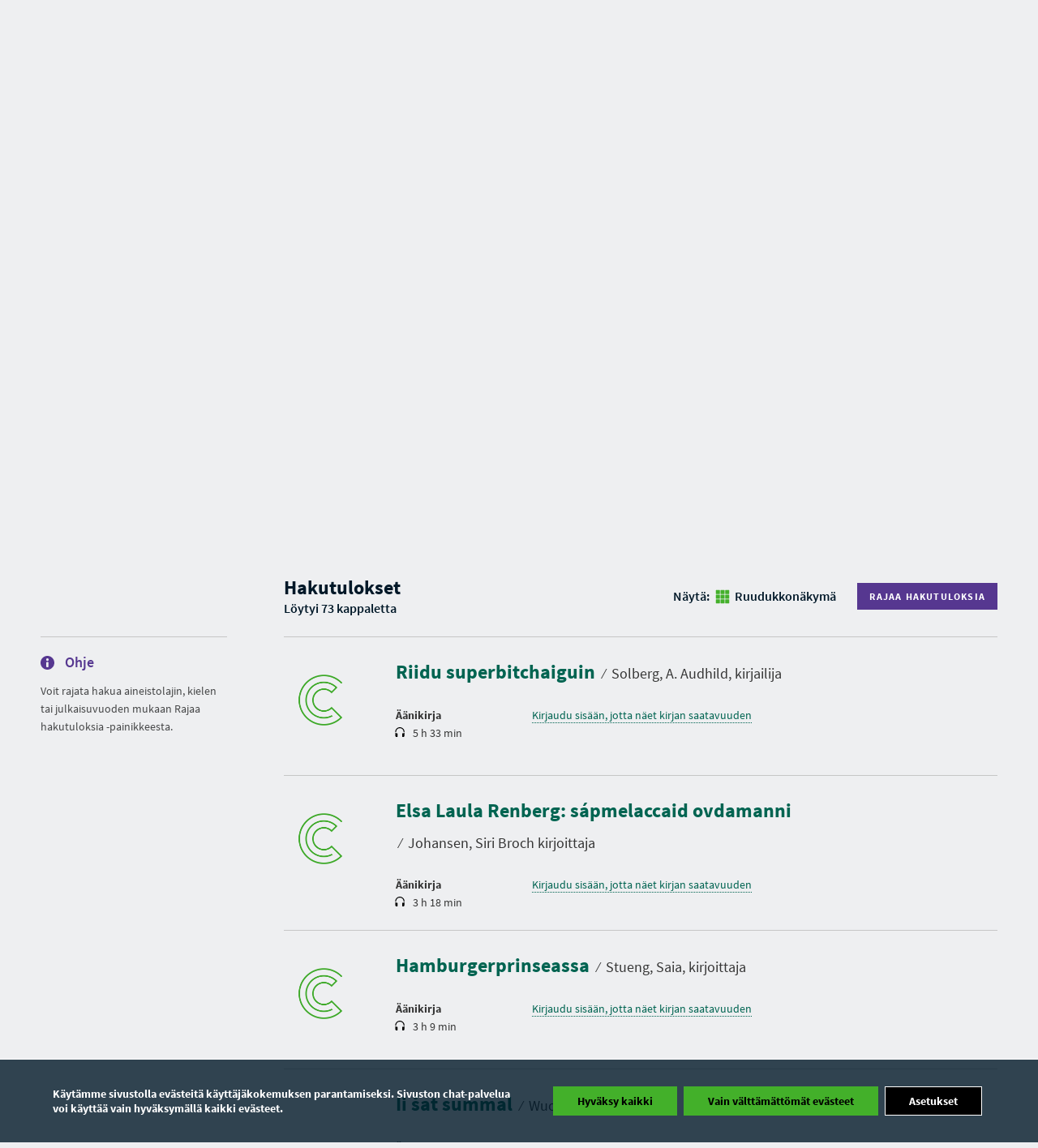

--- FILE ---
content_type: text/html; charset=UTF-8
request_url: https://www.celianet.fi/hae-kirjaa/?search=smi&pagination=2
body_size: 21251
content:
<!DOCTYPE html>
<html class="no-js" lang="fi">
<head>
	<meta charset="UTF-8">
			<title>Hae kirjaa - Celianet</title>
		<meta name="viewport" content="width=device-width" />
	<meta http-equiv="X-UA-Compatible" content="IE=edge">
			<link rel="shortcut icon" href="https://www.celianet.fi/content/uploads/2019/09/favicon.png" />
		<meta name='robots' content='index, follow, max-image-preview:large, max-snippet:-1, max-video-preview:-1' />
<link rel="alternate" href="https://www.celianet.fi/hae-kirjaa/" hreflang="fi" />
<link rel="alternate" href="https://www.celianet.fi/sv/sok-bocker/" hreflang="sv" />
<link rel="alternate" href="https://www.celianet.fi/en/book-search/" hreflang="en" />

	<!-- This site is optimized with the Yoast SEO plugin v26.5 - https://yoast.com/wordpress/plugins/seo/ -->
	<meta name="description" content="Hae kirjoja Celianetistä kirja nimellä, eri katergorioiden mukaan tai ISBN-numerolla. Voit myös rajata hakua aineistolajin, kielen tai julkaisuvuoden mukaan." />
	<link rel="canonical" href="https://www.celianet.fi/hae-kirjaa/" />
	<meta property="og:locale" content="fi_FI" />
	<meta property="og:locale:alternate" content="sv_SE" />
	<meta property="og:locale:alternate" content="en_GB" />
	<meta property="og:type" content="article" />
	<meta property="og:title" content="Hae kirjaa - Celianet" />
	<meta property="og:description" content="Hae kirjoja Celianetistä kirja nimellä, eri katergorioiden mukaan tai ISBN-numerolla. Voit myös rajata hakua aineistolajin, kielen tai julkaisuvuoden mukaan." />
	<meta property="og:url" content="https://www.celianet.fi/hae-kirjaa/" />
	<meta property="og:site_name" content="Celianet" />
	<meta property="article:modified_time" content="2023-08-18T13:10:53+00:00" />
	<meta name="twitter:label1" content="Arvioitu lukuaika" />
	<meta name="twitter:data1" content="1 minuutti" />
	<script type="application/ld+json" class="yoast-schema-graph">{"@context":"https://schema.org","@graph":[{"@type":"WebPage","@id":"https://www.celianet.fi/hae-kirjaa/","url":"https://www.celianet.fi/hae-kirjaa/","name":"Hae kirjaa - Celianet","isPartOf":{"@id":"https://www.celianet.fi/#website"},"datePublished":"2016-05-31T10:47:50+00:00","dateModified":"2023-08-18T13:10:53+00:00","description":"Hae kirjoja Celianetistä kirja nimellä, eri katergorioiden mukaan tai ISBN-numerolla. Voit myös rajata hakua aineistolajin, kielen tai julkaisuvuoden mukaan.","breadcrumb":{"@id":"https://www.celianet.fi/hae-kirjaa/#breadcrumb"},"inLanguage":"fi","potentialAction":[{"@type":"ReadAction","target":["https://www.celianet.fi/hae-kirjaa/"]}]},{"@type":"BreadcrumbList","@id":"https://www.celianet.fi/hae-kirjaa/#breadcrumb","itemListElement":[{"@type":"ListItem","position":1,"name":"Home","item":"https://www.celianet.fi/"},{"@type":"ListItem","position":2,"name":"Hae kirjaa"}]},{"@type":"WebSite","@id":"https://www.celianet.fi/#website","url":"https://www.celianet.fi/","name":"Celianet.fi","description":"Lainaa ja kuuntele äänikirjoja","publisher":{"@id":"https://www.celianet.fi/#organization"},"potentialAction":[{"@type":"SearchAction","target":{"@type":"EntryPoint","urlTemplate":"https://www.celianet.fi/?s={search_term_string}"},"query-input":{"@type":"PropertyValueSpecification","valueRequired":true,"valueName":"search_term_string"}}],"inLanguage":"fi"},{"@type":"Organization","@id":"https://www.celianet.fi/#organization","name":"Saavutettavuuskirjasto Celia","url":"https://www.celianet.fi/","logo":{"@type":"ImageObject","inLanguage":"fi","@id":"https://www.celianet.fi/#/schema/logo/image/","url":"https://www.celianet.fi/content/uploads/2022/12/uusi_logo_sivustolle.png","contentUrl":"https://www.celianet.fi/content/uploads/2022/12/uusi_logo_sivustolle.png","width":708,"height":1000,"caption":"Saavutettavuuskirjasto Celia"},"image":{"@id":"https://www.celianet.fi/#/schema/logo/image/"}}]}</script>
	<!-- / Yoast SEO plugin. -->


<link rel="alternate" title="oEmbed (JSON)" type="application/json+oembed" href="https://www.celianet.fi/wp-json/oembed/1.0/embed?url=https%3A%2F%2Fwww.celianet.fi%2Fhae-kirjaa%2F&#038;lang=fi" />
<link rel="alternate" title="oEmbed (XML)" type="text/xml+oembed" href="https://www.celianet.fi/wp-json/oembed/1.0/embed?url=https%3A%2F%2Fwww.celianet.fi%2Fhae-kirjaa%2F&#038;format=xml&#038;lang=fi" />
<style id='wp-img-auto-sizes-contain-inline-css' type='text/css'>
img:is([sizes=auto i],[sizes^="auto," i]){contain-intrinsic-size:3000px 1500px}
/*# sourceURL=wp-img-auto-sizes-contain-inline-css */
</style>
<link rel='stylesheet' id='style-css' href='https://www.celianet.fi/content/themes/gwwp-celia-kl/style.css?ver=1221067082' type='text/css' media='all' />
<style id='wp-block-library-inline-css' type='text/css'>
:root{--wp-block-synced-color:#7a00df;--wp-block-synced-color--rgb:122,0,223;--wp-bound-block-color:var(--wp-block-synced-color);--wp-editor-canvas-background:#ddd;--wp-admin-theme-color:#007cba;--wp-admin-theme-color--rgb:0,124,186;--wp-admin-theme-color-darker-10:#006ba1;--wp-admin-theme-color-darker-10--rgb:0,107,160.5;--wp-admin-theme-color-darker-20:#005a87;--wp-admin-theme-color-darker-20--rgb:0,90,135;--wp-admin-border-width-focus:2px}@media (min-resolution:192dpi){:root{--wp-admin-border-width-focus:1.5px}}.wp-element-button{cursor:pointer}:root .has-very-light-gray-background-color{background-color:#eee}:root .has-very-dark-gray-background-color{background-color:#313131}:root .has-very-light-gray-color{color:#eee}:root .has-very-dark-gray-color{color:#313131}:root .has-vivid-green-cyan-to-vivid-cyan-blue-gradient-background{background:linear-gradient(135deg,#00d084,#0693e3)}:root .has-purple-crush-gradient-background{background:linear-gradient(135deg,#34e2e4,#4721fb 50%,#ab1dfe)}:root .has-hazy-dawn-gradient-background{background:linear-gradient(135deg,#faaca8,#dad0ec)}:root .has-subdued-olive-gradient-background{background:linear-gradient(135deg,#fafae1,#67a671)}:root .has-atomic-cream-gradient-background{background:linear-gradient(135deg,#fdd79a,#004a59)}:root .has-nightshade-gradient-background{background:linear-gradient(135deg,#330968,#31cdcf)}:root .has-midnight-gradient-background{background:linear-gradient(135deg,#020381,#2874fc)}:root{--wp--preset--font-size--normal:16px;--wp--preset--font-size--huge:42px}.has-regular-font-size{font-size:1em}.has-larger-font-size{font-size:2.625em}.has-normal-font-size{font-size:var(--wp--preset--font-size--normal)}.has-huge-font-size{font-size:var(--wp--preset--font-size--huge)}.has-text-align-center{text-align:center}.has-text-align-left{text-align:left}.has-text-align-right{text-align:right}.has-fit-text{white-space:nowrap!important}#end-resizable-editor-section{display:none}.aligncenter{clear:both}.items-justified-left{justify-content:flex-start}.items-justified-center{justify-content:center}.items-justified-right{justify-content:flex-end}.items-justified-space-between{justify-content:space-between}.screen-reader-text{border:0;clip-path:inset(50%);height:1px;margin:-1px;overflow:hidden;padding:0;position:absolute;width:1px;word-wrap:normal!important}.screen-reader-text:focus{background-color:#ddd;clip-path:none;color:#444;display:block;font-size:1em;height:auto;left:5px;line-height:normal;padding:15px 23px 14px;text-decoration:none;top:5px;width:auto;z-index:100000}html :where(.has-border-color){border-style:solid}html :where([style*=border-top-color]){border-top-style:solid}html :where([style*=border-right-color]){border-right-style:solid}html :where([style*=border-bottom-color]){border-bottom-style:solid}html :where([style*=border-left-color]){border-left-style:solid}html :where([style*=border-width]){border-style:solid}html :where([style*=border-top-width]){border-top-style:solid}html :where([style*=border-right-width]){border-right-style:solid}html :where([style*=border-bottom-width]){border-bottom-style:solid}html :where([style*=border-left-width]){border-left-style:solid}html :where(img[class*=wp-image-]){height:auto;max-width:100%}:where(figure){margin:0 0 1em}html :where(.is-position-sticky){--wp-admin--admin-bar--position-offset:var(--wp-admin--admin-bar--height,0px)}@media screen and (max-width:600px){html :where(.is-position-sticky){--wp-admin--admin-bar--position-offset:0px}}

/*# sourceURL=wp-block-library-inline-css */
</style><style id='global-styles-inline-css' type='text/css'>
:root{--wp--preset--aspect-ratio--square: 1;--wp--preset--aspect-ratio--4-3: 4/3;--wp--preset--aspect-ratio--3-4: 3/4;--wp--preset--aspect-ratio--3-2: 3/2;--wp--preset--aspect-ratio--2-3: 2/3;--wp--preset--aspect-ratio--16-9: 16/9;--wp--preset--aspect-ratio--9-16: 9/16;--wp--preset--color--black: #000000;--wp--preset--color--cyan-bluish-gray: #abb8c3;--wp--preset--color--white: #ffffff;--wp--preset--color--pale-pink: #f78da7;--wp--preset--color--vivid-red: #cf2e2e;--wp--preset--color--luminous-vivid-orange: #ff6900;--wp--preset--color--luminous-vivid-amber: #fcb900;--wp--preset--color--light-green-cyan: #7bdcb5;--wp--preset--color--vivid-green-cyan: #00d084;--wp--preset--color--pale-cyan-blue: #8ed1fc;--wp--preset--color--vivid-cyan-blue: #0693e3;--wp--preset--color--vivid-purple: #9b51e0;--wp--preset--gradient--vivid-cyan-blue-to-vivid-purple: linear-gradient(135deg,rgb(6,147,227) 0%,rgb(155,81,224) 100%);--wp--preset--gradient--light-green-cyan-to-vivid-green-cyan: linear-gradient(135deg,rgb(122,220,180) 0%,rgb(0,208,130) 100%);--wp--preset--gradient--luminous-vivid-amber-to-luminous-vivid-orange: linear-gradient(135deg,rgb(252,185,0) 0%,rgb(255,105,0) 100%);--wp--preset--gradient--luminous-vivid-orange-to-vivid-red: linear-gradient(135deg,rgb(255,105,0) 0%,rgb(207,46,46) 100%);--wp--preset--gradient--very-light-gray-to-cyan-bluish-gray: linear-gradient(135deg,rgb(238,238,238) 0%,rgb(169,184,195) 100%);--wp--preset--gradient--cool-to-warm-spectrum: linear-gradient(135deg,rgb(74,234,220) 0%,rgb(151,120,209) 20%,rgb(207,42,186) 40%,rgb(238,44,130) 60%,rgb(251,105,98) 80%,rgb(254,248,76) 100%);--wp--preset--gradient--blush-light-purple: linear-gradient(135deg,rgb(255,206,236) 0%,rgb(152,150,240) 100%);--wp--preset--gradient--blush-bordeaux: linear-gradient(135deg,rgb(254,205,165) 0%,rgb(254,45,45) 50%,rgb(107,0,62) 100%);--wp--preset--gradient--luminous-dusk: linear-gradient(135deg,rgb(255,203,112) 0%,rgb(199,81,192) 50%,rgb(65,88,208) 100%);--wp--preset--gradient--pale-ocean: linear-gradient(135deg,rgb(255,245,203) 0%,rgb(182,227,212) 50%,rgb(51,167,181) 100%);--wp--preset--gradient--electric-grass: linear-gradient(135deg,rgb(202,248,128) 0%,rgb(113,206,126) 100%);--wp--preset--gradient--midnight: linear-gradient(135deg,rgb(2,3,129) 0%,rgb(40,116,252) 100%);--wp--preset--font-size--small: 13px;--wp--preset--font-size--medium: 20px;--wp--preset--font-size--large: 36px;--wp--preset--font-size--x-large: 42px;--wp--preset--spacing--20: 0.44rem;--wp--preset--spacing--30: 0.67rem;--wp--preset--spacing--40: 1rem;--wp--preset--spacing--50: 1.5rem;--wp--preset--spacing--60: 2.25rem;--wp--preset--spacing--70: 3.38rem;--wp--preset--spacing--80: 5.06rem;--wp--preset--shadow--natural: 6px 6px 9px rgba(0, 0, 0, 0.2);--wp--preset--shadow--deep: 12px 12px 50px rgba(0, 0, 0, 0.4);--wp--preset--shadow--sharp: 6px 6px 0px rgba(0, 0, 0, 0.2);--wp--preset--shadow--outlined: 6px 6px 0px -3px rgb(255, 255, 255), 6px 6px rgb(0, 0, 0);--wp--preset--shadow--crisp: 6px 6px 0px rgb(0, 0, 0);}:where(.is-layout-flex){gap: 0.5em;}:where(.is-layout-grid){gap: 0.5em;}body .is-layout-flex{display: flex;}.is-layout-flex{flex-wrap: wrap;align-items: center;}.is-layout-flex > :is(*, div){margin: 0;}body .is-layout-grid{display: grid;}.is-layout-grid > :is(*, div){margin: 0;}:where(.wp-block-columns.is-layout-flex){gap: 2em;}:where(.wp-block-columns.is-layout-grid){gap: 2em;}:where(.wp-block-post-template.is-layout-flex){gap: 1.25em;}:where(.wp-block-post-template.is-layout-grid){gap: 1.25em;}.has-black-color{color: var(--wp--preset--color--black) !important;}.has-cyan-bluish-gray-color{color: var(--wp--preset--color--cyan-bluish-gray) !important;}.has-white-color{color: var(--wp--preset--color--white) !important;}.has-pale-pink-color{color: var(--wp--preset--color--pale-pink) !important;}.has-vivid-red-color{color: var(--wp--preset--color--vivid-red) !important;}.has-luminous-vivid-orange-color{color: var(--wp--preset--color--luminous-vivid-orange) !important;}.has-luminous-vivid-amber-color{color: var(--wp--preset--color--luminous-vivid-amber) !important;}.has-light-green-cyan-color{color: var(--wp--preset--color--light-green-cyan) !important;}.has-vivid-green-cyan-color{color: var(--wp--preset--color--vivid-green-cyan) !important;}.has-pale-cyan-blue-color{color: var(--wp--preset--color--pale-cyan-blue) !important;}.has-vivid-cyan-blue-color{color: var(--wp--preset--color--vivid-cyan-blue) !important;}.has-vivid-purple-color{color: var(--wp--preset--color--vivid-purple) !important;}.has-black-background-color{background-color: var(--wp--preset--color--black) !important;}.has-cyan-bluish-gray-background-color{background-color: var(--wp--preset--color--cyan-bluish-gray) !important;}.has-white-background-color{background-color: var(--wp--preset--color--white) !important;}.has-pale-pink-background-color{background-color: var(--wp--preset--color--pale-pink) !important;}.has-vivid-red-background-color{background-color: var(--wp--preset--color--vivid-red) !important;}.has-luminous-vivid-orange-background-color{background-color: var(--wp--preset--color--luminous-vivid-orange) !important;}.has-luminous-vivid-amber-background-color{background-color: var(--wp--preset--color--luminous-vivid-amber) !important;}.has-light-green-cyan-background-color{background-color: var(--wp--preset--color--light-green-cyan) !important;}.has-vivid-green-cyan-background-color{background-color: var(--wp--preset--color--vivid-green-cyan) !important;}.has-pale-cyan-blue-background-color{background-color: var(--wp--preset--color--pale-cyan-blue) !important;}.has-vivid-cyan-blue-background-color{background-color: var(--wp--preset--color--vivid-cyan-blue) !important;}.has-vivid-purple-background-color{background-color: var(--wp--preset--color--vivid-purple) !important;}.has-black-border-color{border-color: var(--wp--preset--color--black) !important;}.has-cyan-bluish-gray-border-color{border-color: var(--wp--preset--color--cyan-bluish-gray) !important;}.has-white-border-color{border-color: var(--wp--preset--color--white) !important;}.has-pale-pink-border-color{border-color: var(--wp--preset--color--pale-pink) !important;}.has-vivid-red-border-color{border-color: var(--wp--preset--color--vivid-red) !important;}.has-luminous-vivid-orange-border-color{border-color: var(--wp--preset--color--luminous-vivid-orange) !important;}.has-luminous-vivid-amber-border-color{border-color: var(--wp--preset--color--luminous-vivid-amber) !important;}.has-light-green-cyan-border-color{border-color: var(--wp--preset--color--light-green-cyan) !important;}.has-vivid-green-cyan-border-color{border-color: var(--wp--preset--color--vivid-green-cyan) !important;}.has-pale-cyan-blue-border-color{border-color: var(--wp--preset--color--pale-cyan-blue) !important;}.has-vivid-cyan-blue-border-color{border-color: var(--wp--preset--color--vivid-cyan-blue) !important;}.has-vivid-purple-border-color{border-color: var(--wp--preset--color--vivid-purple) !important;}.has-vivid-cyan-blue-to-vivid-purple-gradient-background{background: var(--wp--preset--gradient--vivid-cyan-blue-to-vivid-purple) !important;}.has-light-green-cyan-to-vivid-green-cyan-gradient-background{background: var(--wp--preset--gradient--light-green-cyan-to-vivid-green-cyan) !important;}.has-luminous-vivid-amber-to-luminous-vivid-orange-gradient-background{background: var(--wp--preset--gradient--luminous-vivid-amber-to-luminous-vivid-orange) !important;}.has-luminous-vivid-orange-to-vivid-red-gradient-background{background: var(--wp--preset--gradient--luminous-vivid-orange-to-vivid-red) !important;}.has-very-light-gray-to-cyan-bluish-gray-gradient-background{background: var(--wp--preset--gradient--very-light-gray-to-cyan-bluish-gray) !important;}.has-cool-to-warm-spectrum-gradient-background{background: var(--wp--preset--gradient--cool-to-warm-spectrum) !important;}.has-blush-light-purple-gradient-background{background: var(--wp--preset--gradient--blush-light-purple) !important;}.has-blush-bordeaux-gradient-background{background: var(--wp--preset--gradient--blush-bordeaux) !important;}.has-luminous-dusk-gradient-background{background: var(--wp--preset--gradient--luminous-dusk) !important;}.has-pale-ocean-gradient-background{background: var(--wp--preset--gradient--pale-ocean) !important;}.has-electric-grass-gradient-background{background: var(--wp--preset--gradient--electric-grass) !important;}.has-midnight-gradient-background{background: var(--wp--preset--gradient--midnight) !important;}.has-small-font-size{font-size: var(--wp--preset--font-size--small) !important;}.has-medium-font-size{font-size: var(--wp--preset--font-size--medium) !important;}.has-large-font-size{font-size: var(--wp--preset--font-size--large) !important;}.has-x-large-font-size{font-size: var(--wp--preset--font-size--x-large) !important;}
/*# sourceURL=global-styles-inline-css */
</style>

<style id='classic-theme-styles-inline-css' type='text/css'>
/*! This file is auto-generated */
.wp-block-button__link{color:#fff;background-color:#32373c;border-radius:9999px;box-shadow:none;text-decoration:none;padding:calc(.667em + 2px) calc(1.333em + 2px);font-size:1.125em}.wp-block-file__button{background:#32373c;color:#fff;text-decoration:none}
/*# sourceURL=/wp-includes/css/classic-themes.min.css */
</style>
<link rel='stylesheet' id='moove_gdpr_frontend-css' href='https://www.celianet.fi/content/plugins/gdpr-cookie-compliance/dist/styles/gdpr-main.css?ver=5.0.9' type='text/css' media='all' />
<style id='moove_gdpr_frontend-inline-css' type='text/css'>
#moove_gdpr_cookie_modal,#moove_gdpr_cookie_info_bar,.gdpr_cookie_settings_shortcode_content{font-family:&#039;Nunito&#039;,sans-serif}#moove_gdpr_save_popup_settings_button{background-color:#373737;color:#fff}#moove_gdpr_save_popup_settings_button:hover{background-color:#000}#moove_gdpr_cookie_info_bar .moove-gdpr-info-bar-container .moove-gdpr-info-bar-content a.mgbutton,#moove_gdpr_cookie_info_bar .moove-gdpr-info-bar-container .moove-gdpr-info-bar-content button.mgbutton{background-color:#43b02a}#moove_gdpr_cookie_modal .moove-gdpr-modal-content .moove-gdpr-modal-footer-content .moove-gdpr-button-holder a.mgbutton,#moove_gdpr_cookie_modal .moove-gdpr-modal-content .moove-gdpr-modal-footer-content .moove-gdpr-button-holder button.mgbutton,.gdpr_cookie_settings_shortcode_content .gdpr-shr-button.button-green{background-color:#43b02a;border-color:#43b02a}#moove_gdpr_cookie_modal .moove-gdpr-modal-content .moove-gdpr-modal-footer-content .moove-gdpr-button-holder a.mgbutton:hover,#moove_gdpr_cookie_modal .moove-gdpr-modal-content .moove-gdpr-modal-footer-content .moove-gdpr-button-holder button.mgbutton:hover,.gdpr_cookie_settings_shortcode_content .gdpr-shr-button.button-green:hover{background-color:#fff;color:#43b02a}#moove_gdpr_cookie_modal .moove-gdpr-modal-content .moove-gdpr-modal-close i,#moove_gdpr_cookie_modal .moove-gdpr-modal-content .moove-gdpr-modal-close span.gdpr-icon{background-color:#43b02a;border:1px solid #43b02a}#moove_gdpr_cookie_info_bar span.moove-gdpr-infobar-allow-all.focus-g,#moove_gdpr_cookie_info_bar span.moove-gdpr-infobar-allow-all:focus,#moove_gdpr_cookie_info_bar button.moove-gdpr-infobar-allow-all.focus-g,#moove_gdpr_cookie_info_bar button.moove-gdpr-infobar-allow-all:focus,#moove_gdpr_cookie_info_bar span.moove-gdpr-infobar-reject-btn.focus-g,#moove_gdpr_cookie_info_bar span.moove-gdpr-infobar-reject-btn:focus,#moove_gdpr_cookie_info_bar button.moove-gdpr-infobar-reject-btn.focus-g,#moove_gdpr_cookie_info_bar button.moove-gdpr-infobar-reject-btn:focus,#moove_gdpr_cookie_info_bar span.change-settings-button.focus-g,#moove_gdpr_cookie_info_bar span.change-settings-button:focus,#moove_gdpr_cookie_info_bar button.change-settings-button.focus-g,#moove_gdpr_cookie_info_bar button.change-settings-button:focus{-webkit-box-shadow:0 0 1px 3px #43b02a;-moz-box-shadow:0 0 1px 3px #43b02a;box-shadow:0 0 1px 3px #43b02a}#moove_gdpr_cookie_modal .moove-gdpr-modal-content .moove-gdpr-modal-close i:hover,#moove_gdpr_cookie_modal .moove-gdpr-modal-content .moove-gdpr-modal-close span.gdpr-icon:hover,#moove_gdpr_cookie_info_bar span[data-href]>u.change-settings-button{color:#43b02a}#moove_gdpr_cookie_modal .moove-gdpr-modal-content .moove-gdpr-modal-left-content #moove-gdpr-menu li.menu-item-selected a span.gdpr-icon,#moove_gdpr_cookie_modal .moove-gdpr-modal-content .moove-gdpr-modal-left-content #moove-gdpr-menu li.menu-item-selected button span.gdpr-icon{color:inherit}#moove_gdpr_cookie_modal .moove-gdpr-modal-content .moove-gdpr-modal-left-content #moove-gdpr-menu li a span.gdpr-icon,#moove_gdpr_cookie_modal .moove-gdpr-modal-content .moove-gdpr-modal-left-content #moove-gdpr-menu li button span.gdpr-icon{color:inherit}#moove_gdpr_cookie_modal .gdpr-acc-link{line-height:0;font-size:0;color:transparent;position:absolute}#moove_gdpr_cookie_modal .moove-gdpr-modal-content .moove-gdpr-modal-close:hover i,#moove_gdpr_cookie_modal .moove-gdpr-modal-content .moove-gdpr-modal-left-content #moove-gdpr-menu li a,#moove_gdpr_cookie_modal .moove-gdpr-modal-content .moove-gdpr-modal-left-content #moove-gdpr-menu li button,#moove_gdpr_cookie_modal .moove-gdpr-modal-content .moove-gdpr-modal-left-content #moove-gdpr-menu li button i,#moove_gdpr_cookie_modal .moove-gdpr-modal-content .moove-gdpr-modal-left-content #moove-gdpr-menu li a i,#moove_gdpr_cookie_modal .moove-gdpr-modal-content .moove-gdpr-tab-main .moove-gdpr-tab-main-content a:hover,#moove_gdpr_cookie_info_bar.moove-gdpr-dark-scheme .moove-gdpr-info-bar-container .moove-gdpr-info-bar-content a.mgbutton:hover,#moove_gdpr_cookie_info_bar.moove-gdpr-dark-scheme .moove-gdpr-info-bar-container .moove-gdpr-info-bar-content button.mgbutton:hover,#moove_gdpr_cookie_info_bar.moove-gdpr-dark-scheme .moove-gdpr-info-bar-container .moove-gdpr-info-bar-content a:hover,#moove_gdpr_cookie_info_bar.moove-gdpr-dark-scheme .moove-gdpr-info-bar-container .moove-gdpr-info-bar-content button:hover,#moove_gdpr_cookie_info_bar.moove-gdpr-dark-scheme .moove-gdpr-info-bar-container .moove-gdpr-info-bar-content span.change-settings-button:hover,#moove_gdpr_cookie_info_bar.moove-gdpr-dark-scheme .moove-gdpr-info-bar-container .moove-gdpr-info-bar-content button.change-settings-button:hover,#moove_gdpr_cookie_info_bar.moove-gdpr-dark-scheme .moove-gdpr-info-bar-container .moove-gdpr-info-bar-content u.change-settings-button:hover,#moove_gdpr_cookie_info_bar span[data-href]>u.change-settings-button,#moove_gdpr_cookie_info_bar.moove-gdpr-dark-scheme .moove-gdpr-info-bar-container .moove-gdpr-info-bar-content a.mgbutton.focus-g,#moove_gdpr_cookie_info_bar.moove-gdpr-dark-scheme .moove-gdpr-info-bar-container .moove-gdpr-info-bar-content button.mgbutton.focus-g,#moove_gdpr_cookie_info_bar.moove-gdpr-dark-scheme .moove-gdpr-info-bar-container .moove-gdpr-info-bar-content a.focus-g,#moove_gdpr_cookie_info_bar.moove-gdpr-dark-scheme .moove-gdpr-info-bar-container .moove-gdpr-info-bar-content button.focus-g,#moove_gdpr_cookie_info_bar.moove-gdpr-dark-scheme .moove-gdpr-info-bar-container .moove-gdpr-info-bar-content a.mgbutton:focus,#moove_gdpr_cookie_info_bar.moove-gdpr-dark-scheme .moove-gdpr-info-bar-container .moove-gdpr-info-bar-content button.mgbutton:focus,#moove_gdpr_cookie_info_bar.moove-gdpr-dark-scheme .moove-gdpr-info-bar-container .moove-gdpr-info-bar-content a:focus,#moove_gdpr_cookie_info_bar.moove-gdpr-dark-scheme .moove-gdpr-info-bar-container .moove-gdpr-info-bar-content button:focus,#moove_gdpr_cookie_info_bar.moove-gdpr-dark-scheme .moove-gdpr-info-bar-container .moove-gdpr-info-bar-content span.change-settings-button.focus-g,span.change-settings-button:focus,button.change-settings-button.focus-g,button.change-settings-button:focus,#moove_gdpr_cookie_info_bar.moove-gdpr-dark-scheme .moove-gdpr-info-bar-container .moove-gdpr-info-bar-content u.change-settings-button.focus-g,#moove_gdpr_cookie_info_bar.moove-gdpr-dark-scheme .moove-gdpr-info-bar-container .moove-gdpr-info-bar-content u.change-settings-button:focus{color:#43b02a}#moove_gdpr_cookie_modal .moove-gdpr-branding.focus-g span,#moove_gdpr_cookie_modal .moove-gdpr-modal-content .moove-gdpr-tab-main a.focus-g,#moove_gdpr_cookie_modal .moove-gdpr-modal-content .moove-gdpr-tab-main .gdpr-cd-details-toggle.focus-g{color:#43b02a}#moove_gdpr_cookie_modal.gdpr_lightbox-hide{display:none}
/*# sourceURL=moove_gdpr_frontend-inline-css */
</style>
<script type="text/javascript" src="https://www.celianet.fi/core/wp-includes/js/jquery/jquery.min.js?ver=3.7.1" id="jquery-core-js"></script>
<script type="text/javascript" src="https://www.celianet.fi/core/wp-includes/js/jquery/jquery-migrate.min.js?ver=3.4.1" id="jquery-migrate-js"></script>
<link rel='shortlink' href='https://www.celianet.fi/?p=54' />
		<style type="text/css" id="wp-custom-css">
			.gform_wrapper .gform_validation_container {display:none!important}

.wfls-remember-device-wrapper label input[type="checkbox"] { position: unset !important; }
		</style>
		</head>
<body class="wp-singular page-template page-template-booksearch page-template-booksearch-php page page-id-54 page-parent wp-theme-gwwp-celia-kl">
		<a class="skiptocontent addFocusToDestination" href="#main-content" aria-label="Siirry sisältöön" tabindex="0">
	Siirry sisältöön 
</a>
<a class="skiptocontent" href="https://www.celianet.fi/kirjaudu-sisaan/?previous=/hae-kirjaa/?search=smi&pagination=2" aria-label="Siirry kirjautumiseen" tabindex="0">
	Siirry kirjautumiseen 
</a>
<a class="skiptocontent addFocusToDestination" href="#footer-sidemap" aria-label="Siirry sivukarttaan" tabindex="0">
	Siirry sivukarttaan 
</a>
<div class="nav-wrapper">
	<nav class="main-menu" aria-label="Päänavigaatio">
		<div class="nav-logo">
			<a aria-label="Celianetin etusivulle" href="https://www.celianet.fi/">
				<svg><use xlink:href="https://www.celianet.fi/content/themes/gwwp-celia-kl/images/iconpack.svg#icon-celianet-logo"></use></svg>
			</a>
		</div>
		<div class="mobile-nav-burger">
			<button class="lines-button x" data-open-text="Avaa valikko" aria-label="Avaa valikko" data-close-text="Sulje valikko">
				<span class="lines"></span>
			</button>
		</div>
					<div class="tablet-login col-hide col-show-m">
				<a href="https://www.celianet.fi/kirjaudu-sisaan/?previous=/hae-kirjaa/?search=smi&pagination=2">Kirjaudu sisään</a>
			</div>
		
		<div class="nav-content">
			<ul class="main-menu" aria-label="Olet päävalikossa">
				<li class="logo"><a  aria-label="Celianetin etusivulle" href="https://www.celianet.fi/"><svg class="col-hide-m col-hide-s col-hide-xs"><use xlink:href="https://www.celianet.fi/content/themes/gwwp-celia-kl/images/iconpack.svg#icon-koti"></use></svg><span>Etusivu</span></a></li>
														<li class="parentOpen active">
													<span class="subnavWrapper">
								<a class="has-children" href="https://www.celianet.fi/hae-kirjaa/">Hae kirjaa</a>
								<button aria-expanded="false" title="Hae kirjaa Avaa alanavigaatio" class="openSubnavDesktop">
									<svg aria-hidden="true"><use xlink:href="https://www.celianet.fi/content/themes/gwwp-celia-kl/images/iconpack.svg#icon-vakanen"></use></svg>
								</button>
								<button aria-label="Sulje alanavigaatio" class="openSubnav open" tabindex="0" data-open="Avaa alanavigaatio" data-close="Sulje alanavigaatio"></button>
							</span>
							<ul class="desktopdropdown firstLevel show open">
																									
																			<li>
											<a href="https://www.celianet.fi/hae-kirjaa/tarkennettu-haku/" class="subnavButton">
												Tarkennettu haku											</a>
										</li>

																								</ul>
											</li>
														<li class="">
													<span class="subnavWrapper">
								<a class="has-children" href="https://www.celianet.fi/kirjavinkit/">Kirjavinkit</a>
								<button aria-expanded="false" title="Kirjavinkit Avaa alanavigaatio" class="openSubnavDesktop">
									<svg aria-hidden="true"><use xlink:href="https://www.celianet.fi/content/themes/gwwp-celia-kl/images/iconpack.svg#icon-vakanen"></use></svg>
								</button>
								<button aria-label="Avaa alanavigaatio" class="openSubnav" tabindex="0" data-open="Avaa alanavigaatio" data-close="Sulje alanavigaatio"></button>
							</span>
							<ul class="desktopdropdown firstLevel">
																									
																			<li>
											<span class="subnavWrapper">
												<a href="https://www.celianet.fi/kirjavinkit/kirjojaaikuisille/" class="subnavButton">
													Kirjoja aikuisille												</a>

												<button aria-label="Avaa alanavigaatio" class="openSubnav " tabindex="0" data-open="Avaa alanavigaatio" data-close="Sulje alanavigaatio"></button>
											</span>
											<ul class="secondLevel ">

																																																																<li>
															<a href="https://www.celianet.fi/kirjavinkit/kirjojaaikuisille/uutuuskirjat-aikuisille/" class="subnavButton">
																Uutuuskirjat aikuisille															</a>
														</li>
																																																																	<li>
															<a href="https://www.celianet.fi/kirjavinkit/kirjojaaikuisille/kirjakerhot/" class="subnavButton">
																Kirjakerhot															</a>
														</li>
																																																																	<li>
															<a href="https://www.celianet.fi/kirjavinkit/kirjojaaikuisille/kirjavinkkeja-senioreille/" class="subnavButton">
																Kirjavinkkejä senioreille															</a>
														</li>
																																																																	<li>
															<a href="https://www.celianet.fi/kirjavinkit/kirjojaaikuisille/muita-kirjavinkkeja/" class="subnavButton">
																Muita kirjavinkkejä															</a>
														</li>
																																																																	<li>
															<a href="https://www.celianet.fi/kirjavinkit/kirjojaaikuisille/uutuuskirjat-tekstitiedostoina/" class="subnavButton">
																Uutuuskirjat tekstitiedostoina (Word)															</a>
														</li>
																																				</ul>
										</li>
																										
																			<li>
											<span class="subnavWrapper">
												<a href="https://www.celianet.fi/kirjavinkit/kirjoja-lapsille-nuorille/" class="subnavButton">
													Kirjoja lapsille ja nuorille												</a>

												<button aria-label="Avaa alanavigaatio" class="openSubnav " tabindex="0" data-open="Avaa alanavigaatio" data-close="Sulje alanavigaatio"></button>
											</span>
											<ul class="secondLevel ">

																																																																<li>
															<a href="https://www.celianet.fi/kirjavinkit/kirjoja-lapsille-nuorille/lasten-uutuuskirjat/" class="subnavButton">
																Uutuuskirjat lapsille ja nuorille															</a>
														</li>
																																																																	<li>
															<a href="https://www.celianet.fi/kirjavinkit/kirjoja-lapsille-nuorille/kirjavinkkeja-lapsille-ja-nuorille/" class="subnavButton">
																Kirjavinkkejä lapsille ja nuorille															</a>
														</li>
																																																																	<li>
															<a href="https://www.celianet.fi/kirjavinkit/kirjoja-lapsille-nuorille/selkokirjoja/" class="subnavButton">
																Selkokirjoja lapsille, nuorille ja nuorille aikuisille															</a>
														</li>
																																				</ul>
										</li>
																										
																			<li>
											<a href="https://www.celianet.fi/kirjavinkit/lukeminen-on-jokaisen-oikeus/" class="subnavButton">
												Kampanja 2025: Lukeminen on jokaisen oikeus											</a>
										</li>

																										
																			<li>
											<span class="subnavWrapper">
												<a href="https://www.celianet.fi/kirjavinkit/oppikirjat/" class="subnavButton">
													Kirjoja oppimiseen												</a>

												<button aria-label="Avaa alanavigaatio" class="openSubnav " tabindex="0" data-open="Avaa alanavigaatio" data-close="Sulje alanavigaatio"></button>
											</span>
											<ul class="secondLevel ">

																																																																<li>
															<a href="https://www.celianet.fi/kirjavinkit/oppikirjat/esiopetus/" class="subnavButton">
																Esiopetus															</a>
														</li>
																																																																	<li>
															<a href="https://www.celianet.fi/kirjavinkit/oppikirjat/peruskoulu/" class="subnavButton">
																Peruskoulu															</a>
														</li>
																																																																	<li>
															<a href="https://www.celianet.fi/kirjavinkit/oppikirjat/lukio/" class="subnavButton">
																Lukio															</a>
														</li>
																																																																	<li>
															<a href="https://www.celianet.fi/kirjavinkit/oppikirjat/ammatillinen-koulutus/" class="subnavButton">
																Ammatillinen koulutus															</a>
														</li>
																																																																	<li>
															<a href="https://www.celianet.fi/kirjavinkit/oppikirjat/korkeakoulu/" class="subnavButton">
																Korkeakoulu															</a>
														</li>
																																																																	<li>
															<a href="https://www.celianet.fi/kirjavinkit/oppikirjat/yhteishaku-ja-valintakokeet/" class="subnavButton">
																Yhteishaun valintakokeiden ennakkomateriaalit															</a>
														</li>
																																				</ul>
										</li>
																										
																			<li>
											<span class="subnavWrapper">
												<a href="https://www.celianet.fi/kirjavinkit/ehdota-uutta-kirjaa-celian-kokoelmaan/" class="subnavButton">
													Ehdota uutta kirjaa Celian kokoelmaan												</a>

												<button aria-label="Avaa alanavigaatio" class="openSubnav " tabindex="0" data-open="Avaa alanavigaatio" data-close="Sulje alanavigaatio"></button>
											</span>
											<ul class="secondLevel ">

																																																																<li>
															<a href="https://www.celianet.fi/kirjavinkit/ehdota-uutta-kirjaa-celian-kokoelmaan/tuotantopaatokset/" class="subnavButton">
																Tuotantopäätökset peruskoulun ja lukion kirjoista															</a>
														</li>
																																																																	<li>
															<a href="https://www.celianet.fi/kirjavinkit/ehdota-uutta-kirjaa-celian-kokoelmaan/ops-2016/" class="subnavButton">
																OPS 2016 / LP 2016															</a>
														</li>
																																				</ul>
										</li>
																								</ul>
											</li>
														<li class="">
													<span class="subnavWrapper">
								<a class="has-children" href="https://www.celianet.fi/ohjeet/">Ohjeet ja tuki</a>
								<button aria-expanded="false" title="Ohjeet ja tuki Avaa alanavigaatio" class="openSubnavDesktop">
									<svg aria-hidden="true"><use xlink:href="https://www.celianet.fi/content/themes/gwwp-celia-kl/images/iconpack.svg#icon-vakanen"></use></svg>
								</button>
								<button aria-label="Avaa alanavigaatio" class="openSubnav" tabindex="0" data-open="Avaa alanavigaatio" data-close="Sulje alanavigaatio"></button>
							</span>
							<ul class="desktopdropdown firstLevel">
																									
																			<li>
											<a href="https://www.celianet.fi/ohjeet/ukk/" class="subnavButton">
												Celian äänikirjapalvelun usein kysytyt kysymykset											</a>
										</li>

																										
																			<li>
											<a href="https://www.celianet.fi/ohjeet/haun-ohjeet/" class="subnavButton">
												Hakuohjeet											</a>
										</li>

																										
																			<li>
											<span class="subnavWrapper">
												<a href="https://www.celianet.fi/ohjeet/aanikirjan-kuuntelu/" class="subnavButton">
													Äänikirjan kuuntelu sovelluksella ja selaimessa tai kuuntelulaitteella												</a>

												<button aria-label="Avaa alanavigaatio" class="openSubnav " tabindex="0" data-open="Avaa alanavigaatio" data-close="Sulje alanavigaatio"></button>
											</span>
											<ul class="secondLevel ">

																																																																<li>
															<a href="https://www.celianet.fi/ohjeet/aanikirjan-kuuntelu/sovelluksessa/" class="subnavButton">
																Kuuntelu tabletin tai kännykän sovelluksella															</a>
														</li>
																																																																	<li>
															<a href="https://www.celianet.fi/ohjeet/aanikirjan-kuuntelu/celianetissa/" class="subnavButton">
																Kuuntelu selaimessa															</a>
														</li>
																																																																	<li>
															<a href="https://www.celianet.fi/ohjeet/aanikirjan-kuuntelu/kuuntelulaitteella/" class="subnavButton">
																Kuuntelu kuuntelulaitteella															</a>
														</li>
																																				</ul>
										</li>
																										
																			<li>
											<a href="https://www.celianet.fi/ohjeet/kirjan-lataus-tiedostona/" class="subnavButton">
												Kirjan lataus tiedostona											</a>
										</li>

																										
																			<li>
											<a href="https://www.celianet.fi/ohjeet/salasanat/" class="subnavButton">
												Unohtuiko tunnus tai salasana?											</a>
										</li>

																										
																			<li>
											<a href="https://www.celianet.fi/ohjeet/kuuntelun-ja-lukemisen-apuvalineita/" class="subnavButton">
												Kuuntelun ja lukemisen apuvälineitä											</a>
										</li>

																										
																			<li>
											<a href="https://www.celianet.fi/ohjeet/kayttosaannot/" class="subnavButton">
												Saavutettavuuskirjasto Celian käyttösäännöt											</a>
										</li>

																								</ul>
											</li>
														<li class="">
													<span class="subnavWrapper">
								<a class="has-children" href="https://www.celianet.fi/yhteisojen-ohjeet/">Yhteisöjen ohjeet</a>
								<button aria-expanded="false" title="Yhteisöjen ohjeet Avaa alanavigaatio" class="openSubnavDesktop">
									<svg aria-hidden="true"><use xlink:href="https://www.celianet.fi/content/themes/gwwp-celia-kl/images/iconpack.svg#icon-vakanen"></use></svg>
								</button>
								<button aria-label="Avaa alanavigaatio" class="openSubnav" tabindex="0" data-open="Avaa alanavigaatio" data-close="Sulje alanavigaatio"></button>
							</span>
							<ul class="desktopdropdown firstLevel">
																									
																			<li>
											<a href="https://www.celianet.fi/yhteisojen-ohjeet/usein-kysytyt/" class="subnavButton">
												Usein kysytyt kysymykset											</a>
										</li>

																										
																			<li>
											<span class="subnavWrapper">
												<a href="https://www.celianet.fi/yhteisojen-ohjeet/kirjaston-ohjeet/" class="subnavButton">
													Kirjastoille												</a>

												<button aria-label="Avaa alanavigaatio" class="openSubnav " tabindex="0" data-open="Avaa alanavigaatio" data-close="Sulje alanavigaatio"></button>
											</span>
											<ul class="secondLevel ">

																																																																<li>
															<a href="https://www.celianet.fi/yhteisojen-ohjeet/kirjaston-ohjeet/cd-siirto-verkkoon/" class="subnavButton">
																CD-äänikirjoista verkkoon															</a>
														</li>
																																																																	<li>
															<a href="https://www.celianet.fi/yhteisojen-ohjeet/kirjaston-ohjeet/tilastot-ja-asiakaskyselyt/" class="subnavButton">
																Tilastot ja asiakaskyselyt															</a>
														</li>
																																				</ul>
										</li>
																										
																			<li>
											<span class="subnavWrapper">
												<a href="https://www.celianet.fi/yhteisojen-ohjeet/korkeakoulukirjaston-ohjeet/" class="subnavButton">
													Korkeakoulukirjastoille												</a>

												<button aria-label="Avaa alanavigaatio" class="openSubnav " tabindex="0" data-open="Avaa alanavigaatio" data-close="Sulje alanavigaatio"></button>
											</span>
											<ul class="secondLevel ">

																																																																<li>
															<a href="https://www.celianet.fi/yhteisojen-ohjeet/korkeakoulukirjaston-ohjeet/tietoa-korkeakouluille-saavutettavista-valintakoeaineistoista/" class="subnavButton">
																Tietoa korkeakouluille saavutettavista valintakokeista															</a>
														</li>
																																																																	<li>
															<a href="https://www.celianet.fi/yhteisojen-ohjeet/korkeakoulukirjaston-ohjeet/korkeakoulukirjastojen-oman-e-aineiston-kaytto/" class="subnavButton">
																Korkeakoulukirjastojen oman e-aineiston käyttö															</a>
														</li>
																																				</ul>
										</li>
																										
																			<li>
											<span class="subnavWrapper">
												<a href="https://www.celianet.fi/yhteisojen-ohjeet/kouluille/" class="subnavButton">
													Kouluille												</a>

												<button aria-label="Avaa alanavigaatio" class="openSubnav " tabindex="0" data-open="Avaa alanavigaatio" data-close="Sulje alanavigaatio"></button>
											</span>
											<ul class="secondLevel ">

																																																																<li>
															<a href="https://www.celianet.fi/yhteisojen-ohjeet/kouluille/koulun-rekisteroijien-tietojen-muokkaaminen/" class="subnavButton">
																Koulun rekisteröijien tietojen muokkaaminen															</a>
														</li>
																																																																	<li>
															<a href="https://www.celianet.fi/yhteisojen-ohjeet/kouluille/uusien-oppikirjojen-tuotanto/" class="subnavButton">
																Kirjat ja materiaalit opetukseen															</a>
														</li>
																																																																	<li>
															<a href="https://www.celianet.fi/yhteisojen-ohjeet/kouluille/oppituntikokonaisuuksia-kirjallisuuskasvatukseen/" class="subnavButton">
																Oppituntikokonaisuuksia kirjallisuuskasvatukseen															</a>
														</li>
																																				</ul>
										</li>
																										
																			<li>
											<a href="https://www.celianet.fi/yhteisojen-ohjeet/nakovammaisyhdistysten-ohjeet/" class="subnavButton">
												Näkövammaisyhdistyksille											</a>
										</li>

																										
																			<li>
											<a href="https://www.celianet.fi/yhteisojen-ohjeet/keskussairaaloiden-ohjeet/" class="subnavButton">
												Keskussairaaloille											</a>
										</li>

																										
																			<li>
											<a href="https://www.celianet.fi/yhteisojen-ohjeet/celian-koulutukset-ja-webinaarit/" class="subnavButton">
												Koulutukset ja webinaarit											</a>
										</li>

																										
																			<li>
											<a href="https://www.celianet.fi/yhteisojen-ohjeet/celian-esitteet-ja-materiaalit/" class="subnavButton">
												Celian esitteet ja materiaalit											</a>
										</li>

																								</ul>
											</li>
							</ul>
							<div class="log-menu not-logged-in-menu">
					<ul class="lang-menu" aria-label="Kielivalikko">
													<li class="lang-item lang-item-4 lang-item-fi current-lang lang-item-first ">
								<a hreflang="fi" href="https://www.celianet.fi/hae-kirjaa/">
									<span class="read-by-sr">Suomi</span>
									<span aria-hidden="true">fi</span>
								</a>
							</li>
													<li class="lang-item lang-item-7 lang-item-sv ">
								<a hreflang="sv-SE" href="https://www.celianet.fi/sv/sok-bocker/">
									<span class="read-by-sr">Svenska</span>
									<span aria-hidden="true">sv</span>
								</a>
							</li>
													<li class="lang-item lang-item-11 lang-item-en ">
								<a hreflang="en-GB" href="https://www.celianet.fi/en/book-search/">
									<span class="read-by-sr">English</span>
									<span aria-hidden="true">en</span>
								</a>
							</li>
											</ul>
					<div class="log-in">
						<a href="https://www.celianet.fi/kirjaudu-sisaan/?previous=/hae-kirjaa/?search=smi&pagination=2" class="log-button">Kirjaudu sisään</a>
					</div>
				</div>
					</div>
	</nav>

	
	
		<div class="breadcrumbs" id="breadcrumbs" aria-label="Murupolku">
		<span class="breadcrumb-title">Olet täällä:</span>

							
									<a class="breadcrumb-crumb" href="https://www.celianet.fi">
						Celianet 
					</a> 
				
				<span class="separator" aria-hidden="true">/</span>

								
									<span class="breadcrumb-crumb">
						Hae kirjaa 
					</span> 
				
				<span class="separator" aria-hidden="true">/</span>

					
	</div>

			
</div>
<div class="mainwrapper">
<div class="container main-content search" id="mainPage">

	<div id="main-content" role="main">
		<div class="row block-center basic-search searchlist" role="search">
	<div class="col-18 col-s-24-wide col-xs-24-wide title-wrapper">
					<h1 class="title main">Hae kirjaa</h1>
				<a href="https://www.celianet.fi/hae-kirjaa/tarkennettu-haku/" class="search-link">Tarkennettu haku</a>
	</div>
	<div class="scoll-focus-parent"></div>
	<div class="search-fields block-center row ">
		<div class="col-13 col-s-24-wide col-xs-24-wide">
			<input class="big wide shadow" value="smi" name="book-search-term" type="text" placeholder="Kirjoita hakusana" aria-label="Hakusana">
		</div>
		<div class="col-5 col-s-24-wide col-xs-24-wide">
			<div class="search-button-wrap">
				<button type="submit" class="button green wide big arrow search-works">Hae</button>
			</div>
		</div>
			</div>

	</div>	</div>
	
				<div class="row cat-show-button-row">
			<button data-opentext="Näytä kategoriat" data-closetext="Piilota kategoriat" class="show-mobile-cat button green">Näytä kategoriat</button>
		</div>
		<div class="row book-categories mobile-hide-cat">
		<div class="col-24 category-container">
			<div class="category-title">
									<h2 class="title main emerald">Kategoriat</h2>
							</div>
			<div class="categories row"> 
				<div class="parent-categories ">
																																																																																				<a data-parent="37872540" class="parent-cat category icon-lastenkirjat" href="https://www.celianet.fi/hae-kirjaa/?search=fin/ki ja LN/os ja last/as ja (DTRIO/al tai TALBOOK/al tai BRAIL/al)&parentcat=37872540&isparent=true&scroll=true">
								<svg class="icon" aria-hidden="true">
									<use xlink:href="https://www.celianet.fi/content/themes/gwwp-celia-kl/images/book-category-icons.svg#icon-lastenkirjat"></use>
								</svg>
								<div class="category-name hyphenate">Lapset</div>
							</a>
																																																																																																																																																	<a data-parent="37872543" class="parent-cat category icon-nuortenkirjat" href="https://www.celianet.fi/hae-kirjaa/?search=fin/ki ja LN/os ja nuor/as ja (DTRIO/al tai TALBOOK/al tai BRAIL/al)&parentcat=37872543&isparent=true&scroll=true">
								<svg class="icon" aria-hidden="true">
									<use xlink:href="https://www.celianet.fi/content/themes/gwwp-celia-kl/images/book-category-icons.svg#icon-nuortenkirjat"></use>
								</svg>
								<div class="category-name hyphenate">Nuoret</div>
							</a>
																																																																																																																																						<a data-parent="37886031" class="parent-cat category icon-klassikot" href="https://www.celianet.fi/hae-kirjaa/?search=fin/ki ja (82*/lu tai 83*/lu tai 84*/lu) ei last/as ja (DTRIO/al tai TALBOOK/al tai EBOOK/al tai BRAIL/al)&parentcat=37886031&isparent=true&scroll=true">
								<svg class="icon" aria-hidden="true">
									<use xlink:href="https://www.celianet.fi/content/themes/gwwp-celia-kl/images/book-category-icons.svg#icon-klassikot"></use>
								</svg>
								<div class="category-name hyphenate">Kaunokirjallisuus</div>
							</a>
																																																																															<a data-parent="37886053" class="parent-cat category icon-historia" href="https://www.celianet.fi/hae-kirjaa/?search=fin/ki ja (eläm/as ei last/as) ja (DTRIO/al tai TALBOOK/al tai EBOOK/al tai BRAIL/al)&parentcat=37886053&isparent=true&scroll=true">
								<svg class="icon" aria-hidden="true">
									<use xlink:href="https://www.celianet.fi/content/themes/gwwp-celia-kl/images/book-category-icons.svg#icon-historia"></use>
								</svg>
								<div class="category-name hyphenate">Elämäkerrat</div>
							</a>
																																																																																																																																																																																													<a data-parent="37886076" class="parent-cat category icon-korkeakoulukirjat" href="https://www.celianet.fi/hae-kirjaa/?search=(DTRIO/al tai EBOOK/al tai ATTACH/al tai LEBOOK/al tai OBRAIL/al tai TALBOOK/al) ja (AM/os tai P/os tai L/os tai K/os)&parentcat=37886076&isparent=true&scroll=true">
								<svg class="icon" aria-hidden="true">
									<use xlink:href="https://www.celianet.fi/content/themes/gwwp-celia-kl/images/book-category-icons.svg#icon-korkeakoulukirjat"></use>
								</svg>
								<div class="category-name hyphenate">Opiskelu</div>
							</a>
																																																																				<a data-parent="37886088" class="parent-cat category icon-matkakirjat" href="https://www.celianet.fi/hae-kirjaa/?search=fin/ki ei 84.2/lu ei 85.15/lu ei 82.2/lu ei eläm/as ei last/as ei nuor/as ei naik/as ja (DTRIO/al tai TALBOOK/al tai EBOOK/al tai BRAIL/al)&parentcat=37886088&isparent=true&scroll=true">
								<svg class="icon" aria-hidden="true">
									<use xlink:href="https://www.celianet.fi/content/themes/gwwp-celia-kl/images/book-category-icons.svg#icon-matkakirjat"></use>
								</svg>
								<div class="category-name hyphenate">Tietokirjat</div>
							</a>
																																																																																																																																																																																		<a data-parent="37886113" class="parent-cat category icon-oppikirja" href="https://www.celianet.fi/hae-kirjaa/?search=fin/ki ja (selkokirjat/as tai selkokirja)&parentcat=37886113&isparent=true&scroll=true">
								<svg class="icon" aria-hidden="true">
									<use xlink:href="https://www.celianet.fi/content/themes/gwwp-celia-kl/images/book-category-icons.svg#icon-oppikirja"></use>
								</svg>
								<div class="category-name hyphenate">Selkokirjat</div>
							</a>
																																																																															<a data-parent="37886135" class="parent-cat category icon-suomenruotsalainen-kirjallisuus" href="https://www.celianet.fi/hae-kirjaa/?search=(ara/ki tai eng/ki tai spa/ki tai fre/ki tai ger/ki tai som/ki tai smi/ki tai rus/ki tai est/ki) ja (DTRIO/al tai TALBOOK/al tai EBOOK/al tai BRAIL/al) ei (fin/ki tai AM/os tai P/os tai L/os tai K/os tai oppikirjat/as tai lukio/as)&parentcat=37886135&isparent=true&scroll=true">
								<svg class="icon" aria-hidden="true">
									<use xlink:href="https://www.celianet.fi/content/themes/gwwp-celia-kl/images/book-category-icons.svg#icon-suomenruotsalainen-kirjallisuus"></use>
								</svg>
								<div class="category-name hyphenate">Vieraskieliset</div>
							</a>
																																																																																										<a data-parent="37872559" class="parent-cat category icon-yllata-minut" href="https://www.celianet.fi/hae-kirjaa/?search=kansanusko/as ei last/as ei nuor/as&parentcat=37872559&isparent=true&scroll=true">
								<svg class="icon" aria-hidden="true">
									<use xlink:href="https://www.celianet.fi/content/themes/gwwp-celia-kl/images/book-category-icons.svg#icon-yllata-minut"></use>
								</svg>
								<div class="category-name hyphenate">Yllätä minut!</div>
							</a>
																																																																																																																																																														</div>
											</div>
		</div>
	</div>
	<div class="scoll-focus"></div>
			<div class="col-18 col-offset-6 col-hide-s col-hide-xs cur-on-loan">
			<div class="booksearch-header">
				<div>
					<h2>Hakutulokset</h2>
					Löytyi 73 kappaletta				</div>
				<div class="filter-search">
					<div class="filter-wrapper">
						<div class="show-type-buttons">
							<p class="view-type-exists">Näytä:</p>
							<button class="change-show-type" data-show="list">
								<svg aria-hidden="true" class="grid-icon list"><use xlink:href="https://www.celianet.fi/content/themes/gwwp-celia-kl/images/grid-icons.svg#icon-celia-listanakyma"></use></svg>
								<svg aria-hidden="true" class="grid-icon grid"><use xlink:href="https://www.celianet.fi/content/themes/gwwp-celia-kl/images/grid-icons.svg#icon-celia-laatikkonakyma"></use></svg>
								<p class="grid-text list">Listanäkymä</p>
								<p class="grid-text grid">Ruudukkonäkymä</p>
							</button>
						</div>
						<button class="button violet white-text show-limit-results" aria-controls="filter-area" aria-expanded="false">Rajaa hakutuloksia</button>
					</div>
				</div>
			</div>
		</div>
	
			<div class="col-5 col-s-24-wide col-xs-24-wide col-hide-s col-hide-xs">
							<div aria-hidden="true" aria-role="presentation" class="sidebar-section info-box">
					<h2 class="title sidebar info violet">Ohje</h2>
					<p>Voit rajata hakua aineistolajin, kielen tai julkaisuvuoden mukaan Rajaa hakutuloksia -painikkeesta.</p>
				</div>
			
		</div>
		<div class="col-s-24-wide col-xs-24-wide col-hide col-show-s col-show-xs  cur-on-loan">
			<h2>Hakutulokset</h2>
			<p>Löytyi 73 kappaletta</p>
		</div>
		<div class="col-s-24-wide col-xs-24-wide col-hide col-show-s col-show-xs filter-search">
			<button class="change-show-type" data-show="list">
				<svg aria-hidden="true" class="grid-icon list"><use xlink:href="https://www.celianet.fi/content/themes/gwwp-celia-kl/images/grid-icons.svg#icon-celia-listanakyma"></use></svg>
				<svg aria-hidden="true" class="grid-icon grid"><use xlink:href="https://www.celianet.fi/content/themes/gwwp-celia-kl/images/grid-icons.svg#icon-celia-laatikkonakyma"></use></svg>
				<p class="grid-text list">Listanäkymä</p>
				<p class="grid-text grid">Ruudukkonäkymä</p>
			</button>
			<button class="button violet white-text show-limit-results" aria-controls="filter-area" aria-expanded="false" tabindex="0">Rajaa hakutuloksia <span class="read-by-sr">Rajaa hakutuloksia</span></button>
		</div>

		<div class="col-18 col-offset-1 col-s-24-wide col-xs-24-wide" style="overflow:visible;">
			<div class="sidebar-section filter-options" id="filter-area" style="display:none">
				<div class="filter-options-wrapper">
					<div class="dropdown-filters filter-column">

													<div class="filter-wrapper">
								<label for="materialtype">Aineistolaji</label>

								<select name="materialtype" class="dropdown  bootstrap-select" title="Valitse aineistolaji">
									<option value="">Kaikki materiaalityypit</option>
																													<option value="talbook">Äänikirja</option>
																													<option value="brail">Pistekirja</option>
																													<option value="tacbook">Koskettelukirja</option>
																													<option value="pbrail">Luetaan yhdessä</option>
																													<option value="mbrail">Pistenuotti</option>
																													<option value="obrail">Pisteoppikirja</option>
																													<option value="lebook">Luetus-kirja</option>
																													<option value="dtrio,epuby">Yhdistelmäkirja (DaisyTrio)</option>
																													<option value="ebook,epubt">E-kirja</option>
																	</select>

							</div>
						
						<div class="filter-wrapper">
							<label for="languageselector">Julkaisukieli</label>
															
<select name="languageselector" class="dropdown  bootstrap-select" title="Valitse kieli">
		<option value=""></option>		<option value="fin">Suomi</option>
		<option value="swe">Ruotsi</option>
		<option value="eng">Englanti</option>
		<option value="spa">Espanja</option>
		<option value="rus">Venäjä</option>

		<option value="afr">Afrikaans</option>
		<option value="akk">Akkadi</option>
		<option value="alb">Albania</option>
		<option value="ara">Arabia</option>
		<option value="baq">Baski</option>
		<option value="bul">Bulgaria</option>
		<option value="epo">Esperanto</option>
		<option value="per">Farsi, Persia</option>
		<option value="gem">Germaaniset kielet</option>
		<option value="heb">Heprea</option>
		<option value="dut">Hollanti</option>
		<option value="ine">Indoeurooppalaiset kielet</option>
		<option value="ice">Islanti</option>
		<option value="ita">Italia</option>
		<option value="jpn">Japani</option>
		<option value="enm">Keskienglanti (n. 1100-1500)</option>
		<option value="chi">Kiina</option>
		<option value="kik">Kikuju</option>
		<option value="gre">Kreikka (1453-)</option>
		<option value="hrv">Kroatia</option>
		<option value="kur">Kurdi</option>
		<option value="lat">Latina</option>
		<option value="lav">Latvia</option>
		<option value="grc">Muinaiskreikka (-1453)</option>
		<option value="und">Määrittelemätön</option>

		<option value="nor">Norja</option>
		<option value="por">Portugali</option>
		<option value="pol">Puola</option>
		<option value="fre">Ranska</option>
		<option value="rum">Romania, moldavia</option>
		<option value="smi">Saamelaiskielet</option>
		<option value="ger">Saksa</option>
		<option value="srp">Serbia</option>
		<option value="slo">Slovakki</option>
		<option value="slv">Sloveeni</option>
		<option value="som">Somali</option>
		<option value="fiu">Suomalais-ugrilaiset kielet</option>
		<option value="syr">Syyria</option>
		<option value="dan">Tanska</option>
		<option value="cze">Tsekki</option>
		<option value="tur">Turkki</option>
		<option value="ukr">Ukraina</option>
		<option value="hun">Unkari</option>
		<option value="mul">Useita kieliä</option>
		<option value="vie">Vietnam</option>
		<option value="est">Viro</option>

</select>													</div>
						<div class="filter-wrapper">
							<fieldset>
								<label for="yearofpub">Julkaisuvuosi</label>
								<div class="year-filters">
									<input id="yearofpub" type="text" title="Julkaisuvuosi" name="yearstart" />
								</div>
							</fieldset>
						</div>
					</div>
										<div class="book-filter-button-div">
						<button class="button white-text violet filter-action">Rajaa</button>
						<button class="button white-text coral remove-book-filters">Poista rajaukset</button>
					</div>
				</div>
			</div>
			<div class="list-books grid-view">

				
									
																									
					
					<div data-link="https://www.celianet.fi/work/350302" class="book-result">
						<div class="link-block ">

																							<img  class="no-img" aria-hidden="true" loading="lazy" alt="" src="https://www.celianet.fi/content/uploads/2022/12/uusi_logo_sivustolle.png" />
							
							<div class="book-result-text">
								<h3 class="title book"><a href="https://www.celianet.fi/work/350302"><p>Riidu superbitchaiguin  <span class="author"><span class="author-slash" aria-hidden="true">⁄</span>Solberg, A. Audhild, kirjailija</span></p></a></h3>
								<div class="book-result-info" >
									<div class="book-result-material">Äänikirja</div>
									<div class="book-result-duration"><svg aria-hidden="true"><use xmlns:xlink="https://www.w3.org/1999/xlink" xlink:href="https://www.celianet.fi/content/themes/gwwp-celia-kl/images/iconpack.svg#icon-kuulokkeet"></use></svg><span class="read-by-sr">Kesto</span>5 h 33 min</div>
								</div>
								<div class="book-result-meta">
									<div class="book-result-availability not-available">
																					<a href="https://www.celianet.fi/kirjaudu-sisaan/?previous=/hae-kirjaa/?search=smi&pagination=2" class="log-button log-button-search">Kirjaudu sisään, jotta näet kirjan saatavuuden</a>
												
									</div>
																	</div>

							</div>
							<div class="book-result-buttons">
								
															</div>
						</div>
					</div>
									
																									
					
					<div data-link="https://www.celianet.fi/work/350305" class="book-result">
						<div class="link-block ">

																							<img  class="no-img" aria-hidden="true" loading="lazy" alt="" src="https://www.celianet.fi/content/uploads/2022/12/uusi_logo_sivustolle.png" />
							
							<div class="book-result-text">
								<h3 class="title book"><a href="https://www.celianet.fi/work/350305"><p>Elsa Laula Renberg: sápmelaccaid ovdamanni  <span class="author"><span class="author-slash" aria-hidden="true">⁄</span>Johansen, Siri Broch kirjoittaja</span></p></a></h3>
								<div class="book-result-info" >
									<div class="book-result-material">Äänikirja</div>
									<div class="book-result-duration"><svg aria-hidden="true"><use xmlns:xlink="https://www.w3.org/1999/xlink" xlink:href="https://www.celianet.fi/content/themes/gwwp-celia-kl/images/iconpack.svg#icon-kuulokkeet"></use></svg><span class="read-by-sr">Kesto</span>3 h 18 min</div>
								</div>
								<div class="book-result-meta">
									<div class="book-result-availability not-available">
																					<a href="https://www.celianet.fi/kirjaudu-sisaan/?previous=/hae-kirjaa/?search=smi&pagination=2" class="log-button log-button-search">Kirjaudu sisään, jotta näet kirjan saatavuuden</a>
												
									</div>
																	</div>

							</div>
							<div class="book-result-buttons">
								
															</div>
						</div>
					</div>
									
																									
					
					<div data-link="https://www.celianet.fi/work/356722" class="book-result">
						<div class="link-block ">

																							<img  class="no-img" aria-hidden="true" loading="lazy" alt="" src="https://www.celianet.fi/content/uploads/2022/12/uusi_logo_sivustolle.png" />
							
							<div class="book-result-text">
								<h3 class="title book"><a href="https://www.celianet.fi/work/356722"><p>Hamburgerprinseassa  <span class="author"><span class="author-slash" aria-hidden="true">⁄</span>Stueng, Saia, kirjoittaja</span></p></a></h3>
								<div class="book-result-info" >
									<div class="book-result-material">Äänikirja</div>
									<div class="book-result-duration"><svg aria-hidden="true"><use xmlns:xlink="https://www.w3.org/1999/xlink" xlink:href="https://www.celianet.fi/content/themes/gwwp-celia-kl/images/iconpack.svg#icon-kuulokkeet"></use></svg><span class="read-by-sr">Kesto</span>3 h 9 min</div>
								</div>
								<div class="book-result-meta">
									<div class="book-result-availability not-available">
																					<a href="https://www.celianet.fi/kirjaudu-sisaan/?previous=/hae-kirjaa/?search=smi&pagination=2" class="log-button log-button-search">Kirjaudu sisään, jotta näet kirjan saatavuuden</a>
												
									</div>
																	</div>

							</div>
							<div class="book-result-buttons">
								
															</div>
						</div>
					</div>
									
																									
					
					<div data-link="https://www.celianet.fi/work/357045" class="book-result">
						<div class="link-block ">

															<img aria-hidden="true" loading="lazy" alt="" src="https://armas.btj.fi/request.php?id=9690a6c504fa362a&pid=9789163963759&qtype=m&ftype=04&error=1" />
							
							<div class="book-result-text">
								<h3 class="title book"><a href="https://www.celianet.fi/work/357045"><p>Ii šat summal  <span class="author"><span class="author-slash" aria-hidden="true">⁄</span>Wuolab, Anne, kirjoittaja</span></p></a></h3>
								<div class="book-result-info" >
									<div class="book-result-material">Äänikirja</div>
									<div class="book-result-duration"><svg aria-hidden="true"><use xmlns:xlink="https://www.w3.org/1999/xlink" xlink:href="https://www.celianet.fi/content/themes/gwwp-celia-kl/images/iconpack.svg#icon-kuulokkeet"></use></svg><span class="read-by-sr">Kesto</span>7 h 14 min</div>
								</div>
								<div class="book-result-meta">
									<div class="book-result-availability not-available">
																					<a href="https://www.celianet.fi/kirjaudu-sisaan/?previous=/hae-kirjaa/?search=smi&pagination=2" class="log-button log-button-search">Kirjaudu sisään, jotta näet kirjan saatavuuden</a>
												
									</div>
																	</div>

							</div>
							<div class="book-result-buttons">
								
															</div>
						</div>
					</div>
									
																									
					
					<div data-link="https://www.celianet.fi/work/357072" class="book-result">
						<div class="link-block ">

															<img aria-hidden="true" loading="lazy" alt="" src="https://armas.btj.fi/request.php?id=9690a6c504fa362a&pid=9788276012354&qtype=m&ftype=04&error=1" />
							
							<div class="book-result-text">
								<h3 class="title book"><a href="https://www.celianet.fi/work/357072"><p>Áhčči Min  <span class="author"><span class="author-slash" aria-hidden="true">⁄</span>Manninen, Rauni, kirjoittaja</span></p></a></h3>
								<div class="book-result-info" >
									<div class="book-result-material">Äänikirja</div>
									<div class="book-result-duration"><svg aria-hidden="true"><use xmlns:xlink="https://www.w3.org/1999/xlink" xlink:href="https://www.celianet.fi/content/themes/gwwp-celia-kl/images/iconpack.svg#icon-kuulokkeet"></use></svg><span class="read-by-sr">Kesto</span>8 h 11 min</div>
								</div>
								<div class="book-result-meta">
									<div class="book-result-availability not-available">
																					<a href="https://www.celianet.fi/kirjaudu-sisaan/?previous=/hae-kirjaa/?search=smi&pagination=2" class="log-button log-button-search">Kirjaudu sisään, jotta näet kirjan saatavuuden</a>
												
									</div>
																	</div>

							</div>
							<div class="book-result-buttons">
								
															</div>
						</div>
					</div>
									
																									
					
					<div data-link="https://www.celianet.fi/work/357529" class="book-result">
						<div class="link-block ">

															<img aria-hidden="true" loading="lazy" alt="" src="https://armas.btj.fi/request.php?id=9690a6c504fa362a&pid=9789188073549&qtype=m&ftype=04&error=1" />
							
							<div class="book-result-text">
								<h3 class="title book"><a href="https://www.celianet.fi/work/357529"><p>Dusse bijadit  <span class="author"><span class="author-slash" aria-hidden="true">⁄</span>Laestadius, Ann-Helén, kirjoittaja</span></p></a></h3>
								<div class="book-result-info" >
									<div class="book-result-material">Äänikirja</div>
									<div class="book-result-duration"><svg aria-hidden="true"><use xmlns:xlink="https://www.w3.org/1999/xlink" xlink:href="https://www.celianet.fi/content/themes/gwwp-celia-kl/images/iconpack.svg#icon-kuulokkeet"></use></svg><span class="read-by-sr">Kesto</span>3 h 23 min</div>
								</div>
								<div class="book-result-meta">
									<div class="book-result-availability not-available">
																					<a href="https://www.celianet.fi/kirjaudu-sisaan/?previous=/hae-kirjaa/?search=smi&pagination=2" class="log-button log-button-search">Kirjaudu sisään, jotta näet kirjan saatavuuden</a>
												
									</div>
																	</div>

							</div>
							<div class="book-result-buttons">
								
															</div>
						</div>
					</div>
									
																									
					
					<div data-link="https://www.celianet.fi/work/363178" class="book-result">
						<div class="link-block ">

															<img aria-hidden="true" loading="lazy" alt="" src="https://armas.btj.fi/request.php?id=9690a6c504fa362a&pid=9788273749529&qtype=m&ftype=04&error=1" />
							
							<div class="book-result-text">
								<h3 class="title book"><a href="https://www.celianet.fi/work/363178"><p>Gávdnui guhkkin váris : romána  <span class="author"><span class="author-slash" aria-hidden="true">⁄</span>Paltto, Kirste, kirjoittaja</span></p></a></h3>
								<div class="book-result-info" >
									<div class="book-result-material">Äänikirja</div>
									<div class="book-result-duration"><svg aria-hidden="true"><use xmlns:xlink="https://www.w3.org/1999/xlink" xlink:href="https://www.celianet.fi/content/themes/gwwp-celia-kl/images/iconpack.svg#icon-kuulokkeet"></use></svg><span class="read-by-sr">Kesto</span>9 h 59 min</div>
								</div>
								<div class="book-result-meta">
									<div class="book-result-availability not-available">
																					<a href="https://www.celianet.fi/kirjaudu-sisaan/?previous=/hae-kirjaa/?search=smi&pagination=2" class="log-button log-button-search">Kirjaudu sisään, jotta näet kirjan saatavuuden</a>
												
									</div>
																	</div>

							</div>
							<div class="book-result-buttons">
								
															</div>
						</div>
					</div>
									
																									
					
					<div data-link="https://www.celianet.fi/work/363200" class="book-result">
						<div class="link-block ">

															<img aria-hidden="true" loading="lazy" alt="" src="https://armas.btj.fi/request.php?id=9690a6c504fa362a&pid=9788232900657&qtype=m&ftype=04&error=1" />
							
							<div class="book-result-text">
								<h3 class="title book"><a href="https://www.celianet.fi/work/363200"><p>Jeaggejávrri čiekalasat  <span class="author"><span class="author-slash" aria-hidden="true">⁄</span>Aikio, Ante, kirjoittaja</span></p></a></h3>
								<div class="book-result-info" >
									<div class="book-result-material">Äänikirja</div>
									<div class="book-result-duration"><svg aria-hidden="true"><use xmlns:xlink="https://www.w3.org/1999/xlink" xlink:href="https://www.celianet.fi/content/themes/gwwp-celia-kl/images/iconpack.svg#icon-kuulokkeet"></use></svg><span class="read-by-sr">Kesto</span>8 h</div>
								</div>
								<div class="book-result-meta">
									<div class="book-result-availability not-available">
																					<a href="https://www.celianet.fi/kirjaudu-sisaan/?previous=/hae-kirjaa/?search=smi&pagination=2" class="log-button log-button-search">Kirjaudu sisään, jotta näet kirjan saatavuuden</a>
												
									</div>
																	</div>

							</div>
							<div class="book-result-buttons">
								
															</div>
						</div>
					</div>
									
																									
					
					<div data-link="https://www.celianet.fi/work/341419" class="book-result">
						<div class="link-block ">

															<img aria-hidden="true" loading="lazy" alt="" src="https://armas.btj.fi/request.php?id=9690a6c504fa362a&pid=9789189196537&qtype=m&ftype=04&error=1" />
							
							<div class="book-result-text">
								<h3 class="title book"><a href="https://www.celianet.fi/work/341419"><p>Cugo  <span class="author"><span class="author-slash" aria-hidden="true">⁄</span>Utsi, John Erling</span></p></a></h3>
								<div class="book-result-info" >
									<div class="book-result-material">Äänikirja</div>
									<div class="book-result-duration"><svg aria-hidden="true"><use xmlns:xlink="https://www.w3.org/1999/xlink" xlink:href="https://www.celianet.fi/content/themes/gwwp-celia-kl/images/iconpack.svg#icon-kuulokkeet"></use></svg><span class="read-by-sr">Kesto</span>0 h 40 min</div>
								</div>
								<div class="book-result-meta">
									<div class="book-result-availability not-available">
																					<a href="https://www.celianet.fi/kirjaudu-sisaan/?previous=/hae-kirjaa/?search=smi&pagination=2" class="log-button log-button-search">Kirjaudu sisään, jotta näet kirjan saatavuuden</a>
												
									</div>
																	</div>

							</div>
							<div class="book-result-buttons">
								
															</div>
						</div>
					</div>
									
																									
					
					<div data-link="https://www.celianet.fi/work/346342" class="book-result">
						<div class="link-block ">

															<img aria-hidden="true" loading="lazy" alt="" src="https://armas.btj.fi/request.php?id=9690a6c504fa362a&pid=9788273749956&qtype=m&ftype=04&error=1" />
							
							<div class="book-result-text">
								<h3 class="title book"><a href="https://www.celianet.fi/work/346342"><p>Astrid ja Anton : romána  <span class="author"><span class="author-slash" aria-hidden="true">⁄</span>Vest, Jovnna-Ánde, kirjoittaja</span></p></a></h3>
								<div class="book-result-info" >
									<div class="book-result-material">Äänikirja</div>
									<div class="book-result-duration"><svg aria-hidden="true"><use xmlns:xlink="https://www.w3.org/1999/xlink" xlink:href="https://www.celianet.fi/content/themes/gwwp-celia-kl/images/iconpack.svg#icon-kuulokkeet"></use></svg><span class="read-by-sr">Kesto</span>5 h 52 min</div>
								</div>
								<div class="book-result-meta">
									<div class="book-result-availability not-available">
																					<a href="https://www.celianet.fi/kirjaudu-sisaan/?previous=/hae-kirjaa/?search=smi&pagination=2" class="log-button log-button-search">Kirjaudu sisään, jotta näet kirjan saatavuuden</a>
												
									</div>
																	</div>

							</div>
							<div class="book-result-buttons">
								
															</div>
						</div>
					</div>
									
																									
					
					<div data-link="https://www.celianet.fi/work/346530" class="book-result">
						<div class="link-block ">

																							<img  class="no-img" aria-hidden="true" loading="lazy" alt="" src="https://www.celianet.fi/content/uploads/2022/12/uusi_logo_sivustolle.png" />
							
							<div class="book-result-text">
								<h3 class="title book"><a href="https://www.celianet.fi/work/346530"><p>Jámán oanehis bottu =  Jag dör en kort stund  <span class="author"><span class="author-slash" aria-hidden="true">⁄</span>Inga, Stina, kirjoittaja</span></p></a></h3>
								<div class="book-result-info" >
									<div class="book-result-material">Äänikirja</div>
									<div class="book-result-duration"><svg aria-hidden="true"><use xmlns:xlink="https://www.w3.org/1999/xlink" xlink:href="https://www.celianet.fi/content/themes/gwwp-celia-kl/images/iconpack.svg#icon-kuulokkeet"></use></svg><span class="read-by-sr">Kesto</span>0 h 26 min</div>
								</div>
								<div class="book-result-meta">
									<div class="book-result-availability not-available">
																					<a href="https://www.celianet.fi/kirjaudu-sisaan/?previous=/hae-kirjaa/?search=smi&pagination=2" class="log-button log-button-search">Kirjaudu sisään, jotta näet kirjan saatavuuden</a>
												
									</div>
																	</div>

							</div>
							<div class="book-result-buttons">
								
															</div>
						</div>
					</div>
									
																									
					
					<div data-link="https://www.celianet.fi/work/347639" class="book-result">
						<div class="link-block ">

																							<img  class="no-img" aria-hidden="true" loading="lazy" alt="" src="https://www.celianet.fi/content/uploads/2022/12/uusi_logo_sivustolle.png" />
							
							<div class="book-result-text">
								<h3 class="title book"><a href="https://www.celianet.fi/work/347639"><p>Čeppári čáráhus : romána  <span class="author"><span class="author-slash" aria-hidden="true">⁄</span>Vuolab, Kerttu, kirjoittaja</span></p></a></h3>
								<div class="book-result-info" >
									<div class="book-result-material">Äänikirja</div>
									<div class="book-result-duration"><svg aria-hidden="true"><use xmlns:xlink="https://www.w3.org/1999/xlink" xlink:href="https://www.celianet.fi/content/themes/gwwp-celia-kl/images/iconpack.svg#icon-kuulokkeet"></use></svg><span class="read-by-sr">Kesto</span>2 h 36 min</div>
								</div>
								<div class="book-result-meta">
									<div class="book-result-availability not-available">
																					<a href="https://www.celianet.fi/kirjaudu-sisaan/?previous=/hae-kirjaa/?search=smi&pagination=2" class="log-button log-button-search">Kirjaudu sisään, jotta näet kirjan saatavuuden</a>
												
									</div>
																	</div>

							</div>
							<div class="book-result-buttons">
								
															</div>
						</div>
					</div>
									
																									
					
					<div data-link="https://www.celianet.fi/work/347692" class="book-result">
						<div class="link-block ">

															<img aria-hidden="true" loading="lazy" alt="" src="https://armas.btj.fi/request.php?id=9690a6c504fa362a&pid=9789198279610&qtype=m&ftype=04&error=1" />
							
							<div class="book-result-text">
								<h3 class="title book"><a href="https://www.celianet.fi/work/347692"><p>Varra mii lea golgan  <span class="author"><span class="author-slash" aria-hidden="true">⁄</span>Larsson, Åsa, kirjoittaja</span></p></a></h3>
								<div class="book-result-info" >
									<div class="book-result-material">Äänikirja</div>
									<div class="book-result-duration"><svg aria-hidden="true"><use xmlns:xlink="https://www.w3.org/1999/xlink" xlink:href="https://www.celianet.fi/content/themes/gwwp-celia-kl/images/iconpack.svg#icon-kuulokkeet"></use></svg><span class="read-by-sr">Kesto</span>11 h 13 min</div>
								</div>
								<div class="book-result-meta">
									<div class="book-result-availability not-available">
																					<a href="https://www.celianet.fi/kirjaudu-sisaan/?previous=/hae-kirjaa/?search=smi&pagination=2" class="log-button log-button-search">Kirjaudu sisään, jotta näet kirjan saatavuuden</a>
												
									</div>
																	</div>

							</div>
							<div class="book-result-buttons">
								
															</div>
						</div>
					</div>
									
																									
					
					<div data-link="https://www.celianet.fi/work/334574" class="book-result">
						<div class="link-block ">

															<img aria-hidden="true" loading="lazy" alt="" src="https://armas.btj.fi/request.php?id=9690a6c504fa362a&pid=9788273748966&qtype=m&ftype=04&error=1" />
							
							<div class="book-result-text">
								<h3 class="title book"><a href="https://www.celianet.fi/work/334574"><p>Goldnan golleguolbanat : romána  <span class="author"><span class="author-slash" aria-hidden="true">⁄</span>Vest, Jovnna-Ánde</span></p></a></h3>
								<div class="book-result-info" >
									<div class="book-result-material">Äänikirja</div>
									<div class="book-result-duration"><svg aria-hidden="true"><use xmlns:xlink="https://www.w3.org/1999/xlink" xlink:href="https://www.celianet.fi/content/themes/gwwp-celia-kl/images/iconpack.svg#icon-kuulokkeet"></use></svg><span class="read-by-sr">Kesto</span>5 h 32 min</div>
								</div>
								<div class="book-result-meta">
									<div class="book-result-availability not-available">
																					<a href="https://www.celianet.fi/kirjaudu-sisaan/?previous=/hae-kirjaa/?search=smi&pagination=2" class="log-button log-button-search">Kirjaudu sisään, jotta näet kirjan saatavuuden</a>
												
									</div>
																	</div>

							</div>
							<div class="book-result-buttons">
								
															</div>
						</div>
					</div>
									
																									
					
					<div data-link="https://www.celianet.fi/work/334675" class="book-result">
						<div class="link-block ">

																							<img  class="no-img" aria-hidden="true" loading="lazy" alt="" src="https://www.celianet.fi/content/uploads/2022/12/uusi_logo_sivustolle.png" />
							
							<div class="book-result-text">
								<h3 class="title book"><a href="https://www.celianet.fi/work/334675"><p>Skuvlla fysihkka ja kemiija. 6  <span class="author"><span class="author-slash" aria-hidden="true">⁄</span>Arjanne, Satu</span></p></a></h3>
								<div class="book-result-info" >
									<div class="book-result-material">Äänikirja</div>
									<div class="book-result-duration"></div>
								</div>
								<div class="book-result-meta">
									<div class="book-result-availability not-available">
																					<a href="https://www.celianet.fi/kirjaudu-sisaan/?previous=/hae-kirjaa/?search=smi&pagination=2" class="log-button log-button-search">Kirjaudu sisään, jotta näet kirjan saatavuuden</a>
												
									</div>
																	</div>

							</div>
							<div class="book-result-buttons">
								
															</div>
						</div>
					</div>
									
																									
					
					<div data-link="https://www.celianet.fi/work/334704" class="book-result">
						<div class="link-block ">

																							<img  class="no-img" aria-hidden="true" loading="lazy" alt="" src="https://www.celianet.fi/content/uploads/2022/12/uusi_logo_sivustolle.png" />
							
							<div class="book-result-text">
								<h3 class="title book"><a href="https://www.celianet.fi/work/334704"><p>Nástí. 6, Oskkoldaga oahppagirji  </p></a></h3>
								<div class="book-result-info" >
									<div class="book-result-material">Äänikirja</div>
									<div class="book-result-duration"></div>
								</div>
								<div class="book-result-meta">
									<div class="book-result-availability not-available">
																					<a href="https://www.celianet.fi/kirjaudu-sisaan/?previous=/hae-kirjaa/?search=smi&pagination=2" class="log-button log-button-search">Kirjaudu sisään, jotta näet kirjan saatavuuden</a>
												
									</div>
																	</div>

							</div>
							<div class="book-result-buttons">
								
															</div>
						</div>
					</div>
									
																									
					
					<div data-link="https://www.celianet.fi/work/337849" class="book-result">
						<div class="link-block ">

																							<img  class="no-img" aria-hidden="true" loading="lazy" alt="" src="https://www.celianet.fi/content/uploads/2022/12/uusi_logo_sivustolle.png" />
							
							<div class="book-result-text">
								<h3 class="title book"><a href="https://www.celianet.fi/work/337849"><p>Giela gielain : divttat  <span class="author"><span class="author-slash" aria-hidden="true">⁄</span>Utsi, Paulus</span></p></a></h3>
								<div class="book-result-info" >
									<div class="book-result-material">Äänikirja</div>
									<div class="book-result-duration"><svg aria-hidden="true"><use xmlns:xlink="https://www.w3.org/1999/xlink" xlink:href="https://www.celianet.fi/content/themes/gwwp-celia-kl/images/iconpack.svg#icon-kuulokkeet"></use></svg><span class="read-by-sr">Kesto</span>0 h 28 min</div>
								</div>
								<div class="book-result-meta">
									<div class="book-result-availability not-available">
																					<a href="https://www.celianet.fi/kirjaudu-sisaan/?previous=/hae-kirjaa/?search=smi&pagination=2" class="log-button log-button-search">Kirjaudu sisään, jotta näet kirjan saatavuuden</a>
												
									</div>
																	</div>

							</div>
							<div class="book-result-buttons">
								
															</div>
						</div>
					</div>
									
																									
					
					<div data-link="https://www.celianet.fi/work/338002" class="book-result">
						<div class="link-block ">

																							<img  class="no-img" aria-hidden="true" loading="lazy" alt="" src="https://www.celianet.fi/content/uploads/2022/12/uusi_logo_sivustolle.png" />
							
							<div class="book-result-text">
								<h3 class="title book"><a href="https://www.celianet.fi/work/338002"><p>Máilmmi jálumus mánna  <span class="author"><span class="author-slash" aria-hidden="true">⁄</span>Vars, Elle Márjá</span></p></a></h3>
								<div class="book-result-info" >
									<div class="book-result-material">Äänikirja</div>
									<div class="book-result-duration"><svg aria-hidden="true"><use xmlns:xlink="https://www.w3.org/1999/xlink" xlink:href="https://www.celianet.fi/content/themes/gwwp-celia-kl/images/iconpack.svg#icon-kuulokkeet"></use></svg><span class="read-by-sr">Kesto</span>0 h 8 min</div>
								</div>
								<div class="book-result-meta">
									<div class="book-result-availability not-available">
																					<a href="https://www.celianet.fi/kirjaudu-sisaan/?previous=/hae-kirjaa/?search=smi&pagination=2" class="log-button log-button-search">Kirjaudu sisään, jotta näet kirjan saatavuuden</a>
												
									</div>
																	</div>

							</div>
							<div class="book-result-buttons">
								
															</div>
						</div>
					</div>
									
																									
					
					<div data-link="https://www.celianet.fi/work/338023" class="book-result">
						<div class="link-block ">

															<img aria-hidden="true" loading="lazy" alt="" src="https://armas.btj.fi/request.php?id=9690a6c504fa362a&pid=9789189196520&qtype=m&ftype=04&error=1" />
							
							<div class="book-result-text">
								<h3 class="title book"><a href="https://www.celianet.fi/work/338023"><p>Sms:at Sohpparis  <span class="author"><span class="author-slash" aria-hidden="true">⁄</span>Laestadius, Ann-Helén</span></p></a></h3>
								<div class="book-result-info" >
									<div class="book-result-material">Äänikirja</div>
									<div class="book-result-duration"><svg aria-hidden="true"><use xmlns:xlink="https://www.w3.org/1999/xlink" xlink:href="https://www.celianet.fi/content/themes/gwwp-celia-kl/images/iconpack.svg#icon-kuulokkeet"></use></svg><span class="read-by-sr">Kesto</span>2 h 36 min</div>
								</div>
								<div class="book-result-meta">
									<div class="book-result-availability not-available">
																					<a href="https://www.celianet.fi/kirjaudu-sisaan/?previous=/hae-kirjaa/?search=smi&pagination=2" class="log-button log-button-search">Kirjaudu sisään, jotta näet kirjan saatavuuden</a>
												
									</div>
																	</div>

							</div>
							<div class="book-result-buttons">
								
															</div>
						</div>
					</div>
									
																									
					
					<div data-link="https://www.celianet.fi/work/338239" class="book-result">
						<div class="link-block ">

															<img aria-hidden="true" loading="lazy" alt="" src="https://armas.btj.fi/request.php?id=9690a6c504fa362a&pid=9789524412728&qtype=m&ftype=04&error=1" />
							
							<div class="book-result-text">
								<h3 class="title book"><a href="https://www.celianet.fi/work/338239"><p>Diidadálvi  <span class="author"><span class="author-slash" aria-hidden="true">⁄</span>Jansson, Tove</span></p></a></h3>
								<div class="book-result-info" >
									<div class="book-result-material">Äänikirja</div>
									<div class="book-result-duration"><svg aria-hidden="true"><use xmlns:xlink="https://www.w3.org/1999/xlink" xlink:href="https://www.celianet.fi/content/themes/gwwp-celia-kl/images/iconpack.svg#icon-kuulokkeet"></use></svg><span class="read-by-sr">Kesto</span>2 h 31 min</div>
								</div>
								<div class="book-result-meta">
									<div class="book-result-availability not-available">
																					<a href="https://www.celianet.fi/kirjaudu-sisaan/?previous=/hae-kirjaa/?search=smi&pagination=2" class="log-button log-button-search">Kirjaudu sisään, jotta näet kirjan saatavuuden</a>
												
									</div>
																	</div>

							</div>
							<div class="book-result-buttons">
								
															</div>
						</div>
					</div>
							</div>

		
<div class="pagination-area-books">
	<div>
					<a class="button pagination pagination-arrow back-arrow" href="https://www.celianet.fi/hae-kirjaa/?search=smi&pagination=1"><svg><use xlink:href="https://www.celianet.fi/content/themes/gwwp-celia-kl/images/iconpack.svg#icon-vakanen"></use></svg><span class="read-by-sr">Siirry edelliselle sivulle hakutuloksissa</span></a>
											<a class="button pagination " href="https://www.celianet.fi/hae-kirjaa/?search=smi&pagination=1">1<span class="read-by-sr"> Sivu hakutuloksista </span></a>
												<a class="button pagination active" href="https://www.celianet.fi/hae-kirjaa/?search=smi&pagination=2">2<span class="read-by-sr"> Sivu hakutuloksista Aktiivinen</span></a>
												<a class="button pagination " href="https://www.celianet.fi/hae-kirjaa/?search=smi&pagination=3">3<span class="read-by-sr"> Sivu hakutuloksista </span></a>
												<a class="button pagination " href="https://www.celianet.fi/hae-kirjaa/?search=smi&pagination=4">4<span class="read-by-sr"> Sivu hakutuloksista </span></a>
										<a class="button pagination pagination-arrow forward-arrow" href="https://www.celianet.fi/hae-kirjaa/?search=smi&pagination=3"><svg><use xlink:href="https://www.celianet.fi/content/themes/gwwp-celia-kl/images/iconpack.svg#icon-vakanen"></use></svg><span class="read-by-sr">Siirry seuraavalle sivulle hakutuloksissa</span></a>
			</div>
	<div class="pagination-field-area">
		<form class="pagination-form">
			<label for="pagination">Sivu</label>
			<input id="pagination" type="number" class="pagination-field" min="1" placeholder="2" max="4"/>
			<span class="pagination-max-num">/ 4</span>
		</form>
	</div>
</div>

	

</div>
</div>

	</div>
	<footer>
		 
			<div class="footer-contact container">
				<div class="row">
					<div class="col-12 col-m-24 col-s-24 col-xs-24">
						<div class="celia-footer-contact wysiwyg">
							<h2>Asiakaspalvelu</h2>
<p>Chat palvelee verkossa arkisin klo 9–14.<br />
<a href="mailto:celia@kansallisarkisto.fi">celia@kansallisarkisto.fi</a>  ⁄ 0295 333 050 (ma–to klo 9–11)</p>
<p><a href="https://www.celia.fi/tietoa-celiasta/yhteystiedot/" rel="noopener">Celia.fi</a></p>
<p><a href="https://www.celianet.fi/saavutettavuusseloste/">Saavutettavuusselosteet</a><br />
<a href="https://www.celianet.fi/yhteisojen-ohjeet/tietosuoja/">Tietosuoja</a></p>
						</div>
					</div>
					<div class="col-12 col-m-24 col-s-24 col-xs-24">
						 
							<div class="celia-social-media">
																	<a class="social-media-Facebook" target="_blank" title="Facebook" href="https://fi-fi.facebook.com/celiakirjasto/">
										<svg><use xlink:href="https://www.celianet.fi/content/themes/gwwp-celia-kl/images/symbol-some.svg#Facebook"></use></svg>
										<span class="social-text">
											Facebook										</span>
									</a>
																	<a class="social-media-Instagram" target="_blank" title="Instagram" href="https://www.instagram.com/celiakirjasto/">
										<svg><use xlink:href="https://www.celianet.fi/content/themes/gwwp-celia-kl/images/symbol-some.svg#Instagram"></use></svg>
										<span class="social-text">
											Instagram										</span>
									</a>
																	<a class="social-media-Linkedin" target="_blank" title="Linkedin" href="https://www.linkedin.com/company/saavutettavuuskirjasto-celia/">
										<svg><use xlink:href="https://www.celianet.fi/content/themes/gwwp-celia-kl/images/symbol-some.svg#Linkedin"></use></svg>
										<span class="social-text">
											Linkedin										</span>
									</a>
																	<a class="social-media-YouTube" target="_blank" title="YouTube" href="https://www.youtube.com/user/celiakirjasto">
										<svg><use xlink:href="https://www.celianet.fi/content/themes/gwwp-celia-kl/images/symbol-some.svg#YouTube"></use></svg>
										<span class="social-text">
											YouTube										</span>
									</a>
															</div>
						 
					</div>
				</div>
			</div>
		 
		<div class="footer-wrapper container">
			<div class="footer-sitemap">
				<div class="row">
					<ul role="navigation" class="pages row col-24 footer-border-corrector" title="Sivukartta">
																											<li class="col-6-wide col-xs-24 col-s-8 col-m-8">
									<h2 id="footer-sidemap" class="footer-title">
										<a title="Hae kirjaa" href="https://www.celianet.fi/hae-kirjaa/">Hae kirjaa</a>
									</h2>
																												<ul>
																								<li>
														<a title="Tarkennettu haku" href="https://www.celianet.fi/hae-kirjaa/tarkennettu-haku/">
															Tarkennettu haku														</a> 
													</li>
																					</ul>
																	</li>
															<li class="col-6-wide col-xs-24 col-s-8 col-m-8">
									<h2 id="" class="footer-title">
										<a title="Kirjavinkit" href="https://www.celianet.fi/kirjavinkit/">Kirjavinkit</a>
									</h2>
																												<ul>
																								<li>
														<a title="Kirjoja aikuisille" href="https://www.celianet.fi/kirjavinkit/kirjojaaikuisille/">
															Kirjoja aikuisille														</a> 
													</li>
																								<li>
														<a title="Kirjoja lapsille ja nuorille" href="https://www.celianet.fi/kirjavinkit/kirjoja-lapsille-nuorille/">
															Kirjoja lapsille ja nuorille														</a> 
													</li>
																								<li>
														<a title="Kirjoja oppimiseen" href="https://www.celianet.fi/kirjavinkit/oppikirjat/">
															Kirjoja oppimiseen														</a> 
													</li>
																								<li>
														<a title="Ehdota uutta kirjaa Celian kokoelmaan" href="https://www.celianet.fi/kirjavinkit/ehdota-uutta-kirjaa-celian-kokoelmaan/">
															Ehdota uutta kirjaa Celian kokoelmaan														</a> 
													</li>
																					</ul>
																	</li>
															<li class="col-6-wide col-xs-24 col-s-8 col-m-8">
									<h2 id="" class="footer-title">
										<a title="Ohjeet ja tuki" href="https://www.celianet.fi/ohjeet/">Ohjeet ja tuki</a>
									</h2>
																												<ul>
																								<li>
														<a title="Celian äänikirjapalvelun usein kysytyt kysymykset" href="https://www.celianet.fi/ohjeet/ukk/">
															Celian äänikirjapalvelun usein kysytyt kysymykset														</a> 
													</li>
																								<li>
														<a title="Hakuohjeet" href="https://www.celianet.fi/ohjeet/haun-ohjeet/">
															Hakuohjeet														</a> 
													</li>
																								<li>
														<a title="Äänikirjan kuuntelu sovelluksella ja selaimessa tai kuuntelulaitteella" href="https://www.celianet.fi/ohjeet/aanikirjan-kuuntelu/">
															Äänikirjan kuuntelu sovelluksella ja selaimessa tai kuuntelulaitteella														</a> 
													</li>
																								<li>
														<a title="Kirjan lataus tiedostona" href="https://www.celianet.fi/ohjeet/kirjan-lataus-tiedostona/">
															Kirjan lataus tiedostona														</a> 
													</li>
																								<li>
														<a title="Unohtuiko tunnus tai salasana?" href="https://www.celianet.fi/ohjeet/salasanat/">
															Unohtuiko tunnus tai salasana?														</a> 
													</li>
																								<li>
														<a title="Kuuntelun ja lukemisen apuvälineitä" href="https://www.celianet.fi/ohjeet/kuuntelun-ja-lukemisen-apuvalineita/">
															Kuuntelun ja lukemisen apuvälineitä														</a> 
													</li>
																								<li>
														<a title="Saavutettavuuskirjasto Celian käyttösäännöt" href="https://www.celianet.fi/ohjeet/kayttosaannot/">
															Saavutettavuuskirjasto Celian käyttösäännöt														</a> 
													</li>
																					</ul>
																	</li>
															<li class="col-6-wide col-xs-24 col-s-8 col-m-8">
									<h2 id="" class="footer-title">
										<a title="Yhteisöjen ohjeet" href="https://www.celianet.fi/yhteisojen-ohjeet/">Yhteisöjen ohjeet</a>
									</h2>
																												<ul>
																								<li>
														<a title="Usein kysytyt kysymykset" href="https://www.celianet.fi/yhteisojen-ohjeet/usein-kysytyt/">
															Usein kysytyt kysymykset														</a> 
													</li>
																								<li>
														<a title="Kirjastoille" href="https://www.celianet.fi/yhteisojen-ohjeet/kirjaston-ohjeet/">
															Kirjastoille														</a> 
													</li>
																								<li>
														<a title="Korkeakoulukirjastoille" href="https://www.celianet.fi/yhteisojen-ohjeet/korkeakoulukirjaston-ohjeet/">
															Korkeakoulukirjastoille														</a> 
													</li>
																								<li>
														<a title="Kouluille" href="https://www.celianet.fi/yhteisojen-ohjeet/kouluille/">
															Kouluille														</a> 
													</li>
																								<li>
														<a title="Näkövammaisyhdistyksille" href="https://www.celianet.fi/yhteisojen-ohjeet/nakovammaisyhdistysten-ohjeet/">
															Näkövammaisyhdistyksille														</a> 
													</li>
																								<li>
														<a title="Keskussairaaloille" href="https://www.celianet.fi/yhteisojen-ohjeet/keskussairaaloiden-ohjeet/">
															Keskussairaaloille														</a> 
													</li>
																								<li>
														<a title="Koulutukset ja webinaarit" href="https://www.celianet.fi/yhteisojen-ohjeet/celian-koulutukset-ja-webinaarit/">
															Koulutukset ja webinaarit														</a> 
													</li>
																								<li>
														<a title="Celian esitteet ja materiaalit" href="https://www.celianet.fi/yhteisojen-ohjeet/celian-esitteet-ja-materiaalit/">
															Celian esitteet ja materiaalit														</a> 
													</li>
																					</ul>
																	</li>
													
													<li class="col-6-wide col-xs-24 col-s-8 col-m-8">
								<h2 class="footer-title"><a href="https://www.celianet.fi/kirjaudu-sisaan/?previous=/hae-kirjaa/?search=smi&pagination=2" class="log-button">Kirjaudu sisään</a></h2>

								<ul>
									<li><a href="https://www.celianet.fi/kirjaudu-sisaan/palauta-salasana/">Unohditko käyttäjätunnuksesi tai salasanasi Celianetiin?</a></li>
									<li><a href="https://www.celianet.fi/ohjeet/palauta-pratsam-salasana/">Unohditko käyttäjätunnuksesi tai salasanasi Pratsam Readeriin?</a></li>
								</ul>
							</li>
											</ul>
				</div>
			</div>
		</div>
	</footer>
	<script src="https://www.celianet.fi/content/themes/gwwp-celia-kl/assets/js/libs/svg4everybody.min.js"> </script>
	<script type="speculationrules">
{"prefetch":[{"source":"document","where":{"and":[{"href_matches":"/*"},{"not":{"href_matches":["/core/wp-*.php","/core/wp-admin/*","/content/uploads/*","/content/*","/content/plugins/*","/content/themes/gwwp-celia-kl/*","/*\\?(.+)"]}},{"not":{"selector_matches":"a[rel~=\"nofollow\"]"}},{"not":{"selector_matches":".no-prefetch, .no-prefetch a"}}]},"eagerness":"conservative"}]}
</script>
	<!--copyscapeskip-->
	<aside id="moove_gdpr_cookie_info_bar" class="moove-gdpr-info-bar-hidden moove-gdpr-align-center moove-gdpr-dark-scheme gdpr_infobar_postion_bottom" aria-label="GDPR Cookie Banner" style="display: none;">
	<div class="moove-gdpr-info-bar-container">
		<div class="moove-gdpr-info-bar-content">
		
<div class="moove-gdpr-cookie-notice">
  <p>Käytämme sivustolla evästeitä käyttäjäkokemuksen parantamiseksi. Sivuston chat-palvelua voi käyttää vain hyväksymällä kaikki evästeet.</p>
</div>
<!--  .moove-gdpr-cookie-notice -->
		
<div class="moove-gdpr-button-holder">
			<button class="mgbutton moove-gdpr-infobar-allow-all gdpr-fbo-0" aria-label="Hyväksy kaikki" >Hyväksy kaikki</button>
						<button class="mgbutton moove-gdpr-infobar-reject-btn gdpr-fbo-1 "  aria-label="Vain välttämättömät evästeet">Vain välttämättömät evästeet</button>
							<button class="mgbutton moove-gdpr-infobar-settings-btn change-settings-button gdpr-fbo-2" aria-haspopup="true" data-href="#moove_gdpr_cookie_modal"  aria-label="Asetukset">Asetukset</button>
			</div>
<!--  .button-container -->
		</div>
		<!-- moove-gdpr-info-bar-content -->
	</div>
	<!-- moove-gdpr-info-bar-container -->
	</aside>
	<!-- #moove_gdpr_cookie_info_bar -->
	<!--/copyscapeskip-->
<script type="text/javascript" id="app-js-extra">
/* <![CDATA[ */
var page = {"base_url":"https://www.celianet.fi/core/","admin_ajax":"https://www.celianet.fi/core/wp-admin/admin-ajax.php"};
//# sourceURL=app-js-extra
/* ]]> */
</script>
<script type="text/javascript" src="https://www.celianet.fi/content/themes/gwwp-celia-kl/app.js?ver=926221699" id="app-js"></script>
<script type="text/javascript" id="moove_gdpr_frontend-js-extra">
/* <![CDATA[ */
var moove_frontend_gdpr_scripts = {"ajaxurl":"https://www.celianet.fi/core/wp-admin/admin-ajax.php","post_id":"54","plugin_dir":"https://www.celianet.fi/content/plugins/gdpr-cookie-compliance","show_icons":"all","is_page":"1","ajax_cookie_removal":"false","strict_init":"2","enabled_default":{"strict":2,"third_party":0,"advanced":0,"performance":0,"preference":0},"geo_location":"false","force_reload":"false","is_single":"","hide_save_btn":"false","current_user":"0","cookie_expiration":"365","script_delay":"2000","close_btn_action":"1","close_btn_rdr":"","scripts_defined":"{\"cache\":false,\"header\":\"\",\"body\":\"\",\"footer\":\"\",\"thirdparty\":{\"header\":\"\u003Cscript data-gdpr\u003E\\/*Third party accepted*\\/\u003C\\/script\u003E\\r\\n\\r\\n\\r\\n\u003C!-- Matomo --\u003E\\r\\n\u003Cscript data-gdpr\u003E\\r\\n  var _paq = window._paq = window._paq || [];\\r\\n  \\/* tracker methods like \\\"setCustomDimension\\\" should be called before \\\"trackPageView\\\" *\\/\\r\\n  _paq.push(['trackPageView']);\\r\\n  _paq.push(['enableLinkTracking']);\\r\\n  (function() {\\r\\n    var u=\\\"https:\\/\\/japetus.narc.fi\\/piwik\\/\\\";\\r\\n    _paq.push(['setTrackerUrl', u+'matomo.php']);\\r\\n    _paq.push(['setSiteId', '92']);\\r\\n    var d=document, g=d.createElement('script'), s=d.getElementsByTagName('script')[0];\\r\\n    g.async=true; g.src=u+'matomo.js'; s.parentNode.insertBefore(g,s);\\r\\n  })();\\r\\n\u003C\\/script\u003E\\r\\n\u003C!-- End Matomo Code --\u003E\\r\\n\\r\\n\\r\\n\\r\\n\u003C!-- giosg tag --\u003E\\r\\n\\r\\n\u003Cscript data-gdpr\u003E\\r\\n\\r\\n(function(w, t, f) {\\r\\n\\r\\n  var s='script',o='_giosg',h='https:\\/\\/service.giosg.com',e,n;e=t.createElement(s);e.async=1;e.src=h+'\\/live2\\/'+f;\\r\\n\\r\\n  w[o]=w[o]||function(){(w[o]._e=w[o]._e||[]).push(arguments)};w[o]._c=f;w[o]._h=h;n=t.getElementsByTagName(s)[0];n.parentNode.insertBefore(e,n);\\r\\n\\r\\n})(window,document,\\\"f8698e60-3b21-11ec-89f9-0242ac120005\\\");\\r\\n\\r\\n\u003C\\/script\u003E\\r\\n\\r\\n\u003C!-- giosg tag --\u003E\\r\\n\",\"body\":\"\",\"footer\":\"\"},\"strict\":{\"header\":\"\",\"body\":\"\",\"footer\":\"\"},\"advanced\":{\"header\":\"\",\"body\":\"\",\"footer\":\"\"}}","gdpr_scor":"true","wp_lang":"_fi","wp_consent_api":"false","gdpr_nonce":"8c458d1781"};
//# sourceURL=moove_gdpr_frontend-js-extra
/* ]]> */
</script>
<script type="text/javascript" src="https://www.celianet.fi/content/plugins/gdpr-cookie-compliance/dist/scripts/main.js?ver=5.0.9" id="moove_gdpr_frontend-js"></script>
<script type="text/javascript" id="moove_gdpr_frontend-js-after">
/* <![CDATA[ */
var gdpr_consent__strict = "true"
var gdpr_consent__thirdparty = "false"
var gdpr_consent__advanced = "false"
var gdpr_consent__performance = "false"
var gdpr_consent__preference = "false"
var gdpr_consent__cookies = "strict"
//# sourceURL=moove_gdpr_frontend-js-after
/* ]]> */
</script>

	<!--copyscapeskip-->
	<button data-href="#moove_gdpr_cookie_modal" aria-haspopup="true"  id="moove_gdpr_save_popup_settings_button" style='display: none;' class="" aria-label="Eväste asetukset">
	<span class="moove_gdpr_icon">
		<svg viewBox="0 0 512 512" xmlns="http://www.w3.org/2000/svg" style="max-width: 30px; max-height: 30px;">
		<g data-name="1">
			<path d="M293.9,450H233.53a15,15,0,0,1-14.92-13.42l-4.47-42.09a152.77,152.77,0,0,1-18.25-7.56L163,413.53a15,15,0,0,1-20-1.06l-42.69-42.69a15,15,0,0,1-1.06-20l26.61-32.93a152.15,152.15,0,0,1-7.57-18.25L76.13,294.1a15,15,0,0,1-13.42-14.91V218.81A15,15,0,0,1,76.13,203.9l42.09-4.47a152.15,152.15,0,0,1,7.57-18.25L99.18,148.25a15,15,0,0,1,1.06-20l42.69-42.69a15,15,0,0,1,20-1.06l32.93,26.6a152.77,152.77,0,0,1,18.25-7.56l4.47-42.09A15,15,0,0,1,233.53,48H293.9a15,15,0,0,1,14.92,13.42l4.46,42.09a152.91,152.91,0,0,1,18.26,7.56l32.92-26.6a15,15,0,0,1,20,1.06l42.69,42.69a15,15,0,0,1,1.06,20l-26.61,32.93a153.8,153.8,0,0,1,7.57,18.25l42.09,4.47a15,15,0,0,1,13.41,14.91v60.38A15,15,0,0,1,451.3,294.1l-42.09,4.47a153.8,153.8,0,0,1-7.57,18.25l26.61,32.93a15,15,0,0,1-1.06,20L384.5,412.47a15,15,0,0,1-20,1.06l-32.92-26.6a152.91,152.91,0,0,1-18.26,7.56l-4.46,42.09A15,15,0,0,1,293.9,450ZM247,420h33.39l4.09-38.56a15,15,0,0,1,11.06-12.91A123,123,0,0,0,325.7,356a15,15,0,0,1,17,1.31l30.16,24.37,23.61-23.61L372.06,328a15,15,0,0,1-1.31-17,122.63,122.63,0,0,0,12.49-30.14,15,15,0,0,1,12.92-11.06l38.55-4.1V232.31l-38.55-4.1a15,15,0,0,1-12.92-11.06A122.63,122.63,0,0,0,370.75,187a15,15,0,0,1,1.31-17l24.37-30.16-23.61-23.61-30.16,24.37a15,15,0,0,1-17,1.31,123,123,0,0,0-30.14-12.49,15,15,0,0,1-11.06-12.91L280.41,78H247l-4.09,38.56a15,15,0,0,1-11.07,12.91A122.79,122.79,0,0,0,201.73,142a15,15,0,0,1-17-1.31L154.6,116.28,131,139.89l24.38,30.16a15,15,0,0,1,1.3,17,123.41,123.41,0,0,0-12.49,30.14,15,15,0,0,1-12.91,11.06l-38.56,4.1v33.38l38.56,4.1a15,15,0,0,1,12.91,11.06A123.41,123.41,0,0,0,156.67,311a15,15,0,0,1-1.3,17L131,358.11l23.61,23.61,30.17-24.37a15,15,0,0,1,17-1.31,122.79,122.79,0,0,0,30.13,12.49,15,15,0,0,1,11.07,12.91ZM449.71,279.19h0Z" fill="currentColor"/>
			<path d="M263.71,340.36A91.36,91.36,0,1,1,355.08,249,91.46,91.46,0,0,1,263.71,340.36Zm0-152.72A61.36,61.36,0,1,0,325.08,249,61.43,61.43,0,0,0,263.71,187.64Z" fill="currentColor"/>
		</g>
		</svg>
	</span>

	<span class="moove_gdpr_text">Eväste asetukset</span>
	</button>
	<!--/copyscapeskip-->
    
	<!--copyscapeskip-->
	<!-- V2 -->
	<dialog id="moove_gdpr_cookie_modal" class="gdpr_lightbox-hide" aria-modal="true" aria-label="GDPR Settings Screen">
	<div class="moove-gdpr-modal-content moove-clearfix logo-position-left moove_gdpr_modal_theme_v2">
				<button class="moove-gdpr-modal-close" autofocus aria-label="Close GDPR Cookie Settings">
			<span class="gdpr-sr-only">Close GDPR Cookie Settings</span>
			<span class="gdpr-icon moovegdpr-arrow-close"> </span>
		</button>
				<div class="moove-gdpr-modal-left-content">
		<ul id="moove-gdpr-menu">
			
<li class="menu-item-on menu-item-privacy_overview menu-item-selected">
	<button data-href="#privacy_overview" class="moove-gdpr-tab-nav" aria-label="Tietoa sivustolla käytetyistä evästeistä">
	<span class="gdpr-nav-tab-title">Tietoa sivustolla käytetyistä evästeistä</span>
	</button>
</li>

	<li class="menu-item-strict-necessary-cookies menu-item-off">
	<button data-href="#strict-necessary-cookies" class="moove-gdpr-tab-nav" aria-label="Välttämättömät evästeet">
		<span class="gdpr-nav-tab-title">Välttämättömät evästeet</span>
	</button>
	</li>


	<li class="menu-item-off menu-item-third_party_cookies">
	<button data-href="#third_party_cookies" class="moove-gdpr-tab-nav" aria-label="Kolmannen osapuolen evästeet">
		<span class="gdpr-nav-tab-title">Kolmannen osapuolen evästeet</span>
	</button>
	</li>



		</ul>
		</div>
		<!--  .moove-gdpr-modal-left-content -->
		<div class="moove-gdpr-modal-right-content">
			<div class="moove-gdpr-modal-title"> 
			<div>
				<span class="tab-title">Tietoa sivustolla käytetyistä evästeistä</span>
			</div>
			
<div class="moove-gdpr-company-logo-holder">
	<img src="https://www.celianet.fi/content/uploads/2018/03/celia-logo-lehtivihrea-e1670918193655.png" alt="Saavutettavuuskirjasto Celian C-tunnus lehtivihreänä."   width="100"  height="116"  class="img-responsive" />
</div>
<!--  .moove-gdpr-company-logo-holder -->
			</div>
			<!-- .moove-gdpr-modal-ritle -->
			<div class="main-modal-content">

			<div class="moove-gdpr-tab-content">
				
<div id="privacy_overview" class="moove-gdpr-tab-main">
		<div class="moove-gdpr-tab-main-content">
	<p>Evästeet (cookies) ovat pieniä tiedostoja, jotka sivusto lähettää käyttäjän tietokoneelle sivustoa selattaessa. Celian hallinnassa olevat verkkosivut käyttävät evästeitä. <a href="https://www.celia.fi/tietosuoja">Lue lisää tietosuojasta Celiassa ja Celian käyttämistä evästeistä</a>.</p>
		</div>
	<!--  .moove-gdpr-tab-main-content -->

</div>
<!-- #privacy_overview -->
				
  <div id="strict-necessary-cookies" class="moove-gdpr-tab-main" >
    <span class="tab-title">Välttämättömät evästeet</span>
    <div class="moove-gdpr-tab-main-content">
      <p>Hyödynnämme evästeitä palveluiden perustoiminnallisuuksien toteuttamiseksi. Tällaisia toiminnallisuuksia ovat esim. sisäänkirjautuminen ja käyttäjäkohtaisten asetusten muistaminen. Käyttäjää ei voida tunnistaa pelkkien evästeiden avulla.</p>
      <div class="moove-gdpr-status-bar gdpr-checkbox-disabled checkbox-selected">
        <div class="gdpr-cc-form-wrap">
          <div class="gdpr-cc-form-fieldset">
            <label class="cookie-switch" for="moove_gdpr_strict_cookies">    
              <span class="gdpr-sr-only">Enable or Disable Cookies</span>        
              <input type="checkbox" aria-label="Välttämättömät evästeet" disabled checked="checked"  value="check" name="moove_gdpr_strict_cookies" id="moove_gdpr_strict_cookies">
              <span class="cookie-slider cookie-round gdpr-sr" data-text-enable="Päällä" data-text-disabled="Pois">
                <span class="gdpr-sr-label">
                  <span class="gdpr-sr-enable">Päällä</span>
                  <span class="gdpr-sr-disable">Pois</span>
                </span>
              </span>
            </label>
          </div>
          <!-- .gdpr-cc-form-fieldset -->
        </div>
        <!-- .gdpr-cc-form-wrap -->
      </div>
      <!-- .moove-gdpr-status-bar -->
                                              
    </div>
    <!--  .moove-gdpr-tab-main-content -->
  </div>
  <!-- #strict-necesarry-cookies -->
				
  <div id="third_party_cookies" class="moove-gdpr-tab-main" >
    <span class="tab-title">Kolmannen osapuolen evästeet</span>
    <div class="moove-gdpr-tab-main-content">
      <p>Matomo Analytics -ohjelman avulla suoritamme yleisömittauksen sivustolla. Evästeiden avulla muodostetaan raportti verkkosivun käytöstä ja kävijämääristä. Raportista ei voi tunnistaa yksittäistä käyttäjää.</p>
<p>Chat-palvelumme käyttää evästeitä istunnon tunnistamiseen. Evästeet ja päätelaitetiedot mahdollistavat käyttäjän yksilöimisen palvelua varten.</p>
<p>Sivustolla olevat videot ovat YouTube-upotuksia. Kun avaat videon, hyväksyt YouTuben käyttöehdot (youtube.com).</p>
      <div class="moove-gdpr-status-bar">
        <div class="gdpr-cc-form-wrap">
          <div class="gdpr-cc-form-fieldset">
            <label class="cookie-switch" for="moove_gdpr_performance_cookies">    
              <span class="gdpr-sr-only">Enable or Disable Cookies</span>     
              <input type="checkbox" aria-label="Kolmannen osapuolen evästeet" value="check" name="moove_gdpr_performance_cookies" id="moove_gdpr_performance_cookies" >
              <span class="cookie-slider cookie-round gdpr-sr" data-text-enable="Päällä" data-text-disabled="Pois">
                <span class="gdpr-sr-label">
                  <span class="gdpr-sr-enable">Päällä</span>
                  <span class="gdpr-sr-disable">Pois</span>
                </span>
              </span>
            </label>
          </div>
          <!-- .gdpr-cc-form-fieldset -->
        </div>
        <!-- .gdpr-cc-form-wrap -->
      </div>
      <!-- .moove-gdpr-status-bar -->
             
    </div>
    <!--  .moove-gdpr-tab-main-content -->
  </div>
  <!-- #third_party_cookies -->
				
												
			</div>
			<!--  .moove-gdpr-tab-content -->
			</div>
			<!--  .main-modal-content -->
			<div class="moove-gdpr-modal-footer-content">
			<div class="moove-gdpr-button-holder">
						<button class="mgbutton moove-gdpr-modal-allow-all button-visible" aria-label="Hyväksy kaikki">Hyväksy kaikki</button>
								<button class="mgbutton moove-gdpr-modal-save-settings button-visible" aria-label="Hyväksy vain valitut evästeet">Hyväksy vain valitut evästeet</button>
				</div>
<!--  .moove-gdpr-button-holder -->
			
<div class="moove-gdpr-branding-cnt">
			<a href="https://wordpress.org/plugins/gdpr-cookie-compliance/" rel="noopener noreferrer" target="_blank" class='moove-gdpr-branding'>Celia&nbsp; <span>GDPR Cookie Compliance</span></a>
		</div>
<!--  .moove-gdpr-branding -->
			</div>
			<!--  .moove-gdpr-modal-footer-content -->
		</div>
		<!--  .moove-gdpr-modal-right-content -->

		<div class="moove-clearfix"></div>

	</div>
	<!--  .moove-gdpr-modal-content -->
	</dialog>
	<!-- #moove_gdpr_cookie_modal -->
	<!--/copyscapeskip-->
</body>
</html>
<!--
Performance optimized by Redis Object Cache. Learn more: https://wprediscache.com

Retrieved 6064 objects (2 Mt) from Redis using Predis (v2.4.0).
-->


--- FILE ---
content_type: image/svg+xml
request_url: https://www.celianet.fi/content/themes/gwwp-celia-kl/images/grid-icons.svg
body_size: 434
content:
<svg aria-hidden="true" style="position: absolute; width: 0; height: 0; overflow: hidden;" version="1.1" xmlns="http://www.w3.org/2000/svg" xmlns:xlink="http://www.w3.org/1999/xlink">
<defs>
<symbol id="icon-celia-listanakyma" viewBox="0 0 32 32">
<path d="M8.042 6.515c0 2.1-1.702 3.802-3.802 3.802s-3.802-1.702-3.802-3.802c0-2.1 1.702-3.802 3.802-3.802s3.802 1.702 3.802 3.802z"></path>
<path d="M8.042 16c0 2.1-1.702 3.802-3.802 3.802s-3.802-1.702-3.802-3.802c0-2.1 1.702-3.802 3.802-3.802s3.802 1.702 3.802 3.802z"></path>
<path d="M8.042 25.485c0 2.1-1.702 3.802-3.802 3.802s-3.802-1.702-3.802-3.802c0-2.1 1.702-3.802 3.802-3.802s3.802 1.702 3.802 3.802z"></path>
<path d="M28.496 3.453h-16.154c-1.693 0-3.062 1.373-3.062 3.062 0 1.693 1.373 3.062 3.062 3.062h16.154c1.693 0 3.062-1.373 3.062-3.062 0.003-1.69-1.37-3.062-3.062-3.062z"></path>
<path d="M28.496 12.938h-16.154c-1.693 0-3.062 1.373-3.062 3.062 0 1.693 1.373 3.062 3.062 3.062h16.154c1.693 0 3.062-1.373 3.062-3.062 0.003-1.693-1.37-3.062-3.062-3.062z"></path>
<path d="M28.496 22.419h-16.154c-1.693 0-3.062 1.373-3.062 3.062 0 1.693 1.373 3.062 3.062 3.062h16.154c1.693 0 3.062-1.373 3.062-3.062 0.003-1.69-1.37-3.062-3.062-3.062z"></path>
</symbol>
<symbol id="icon-celia-laatikkonakyma" viewBox="0 0 32 32">
<path d="M9.987 10.877h-6.384c-0.442 0-0.8-0.358-0.8-0.8v-6.384c0-0.442 0.358-0.8 0.8-0.8h6.384c0.442 0 0.8 0.358 0.8 0.8v6.384c0 0.442-0.358 0.8-0.8 0.8z"></path>
<path d="M19.178 10.877h-6.384c-0.442 0-0.8-0.358-0.8-0.8v-6.384c0-0.442 0.358-0.8 0.8-0.8h6.384c0.442 0 0.8 0.358 0.8 0.8v6.384c0 0.442-0.358 0.8-0.8 0.8z"></path>
<path d="M28.397 10.877h-6.384c-0.442 0-0.8-0.358-0.8-0.8v-6.384c0-0.442 0.358-0.8 0.8-0.8h6.384c0.442 0 0.8 0.358 0.8 0.8v6.384c0 0.442-0.355 0.8-0.8 0.8z"></path>
<path d="M9.987 19.994h-6.384c-0.442 0-0.8-0.358-0.8-0.8v-6.387c0-0.442 0.358-0.8 0.8-0.8h6.384c0.442 0 0.8 0.358 0.8 0.8v6.384c0 0.445-0.358 0.803-0.8 0.803z"></path>
<path d="M19.178 19.994h-6.384c-0.442 0-0.8-0.358-0.8-0.8v-6.387c0-0.442 0.358-0.8 0.8-0.8h6.384c0.442 0 0.8 0.358 0.8 0.8v6.384c0 0.445-0.358 0.803-0.8 0.803z"></path>
<path d="M28.397 19.994h-6.384c-0.442 0-0.8-0.358-0.8-0.8v-6.387c0-0.442 0.358-0.8 0.8-0.8h6.384c0.442 0 0.8 0.358 0.8 0.8v6.384c0 0.445-0.355 0.803-0.8 0.803z"></path>
<path d="M9.987 29.107h-6.384c-0.442 0-0.8-0.358-0.8-0.8v-6.384c0-0.442 0.358-0.8 0.8-0.8h6.384c0.442 0 0.8 0.358 0.8 0.8v6.384c0 0.442-0.358 0.8-0.8 0.8z"></path>
<path d="M19.178 29.107h-6.384c-0.442 0-0.8-0.358-0.8-0.8v-6.384c0-0.442 0.358-0.8 0.8-0.8h6.384c0.442 0 0.8 0.358 0.8 0.8v6.384c0 0.442-0.358 0.8-0.8 0.8z"></path>
<path d="M28.397 29.107h-6.384c-0.442 0-0.8-0.358-0.8-0.8v-6.384c0-0.442 0.358-0.8 0.8-0.8h6.384c0.442 0 0.8 0.358 0.8 0.8v6.384c0 0.442-0.355 0.8-0.8 0.8z"></path>
</symbol>
</defs>
</svg>


--- FILE ---
content_type: image/svg+xml
request_url: https://www.celianet.fi/content/themes/gwwp-celia-kl/images/book-category-icons.svg
body_size: 30041
content:
<svg aria-hidden="true" style="position: absolute; width: 0; height: 0; overflow: hidden;" version="1.1" xmlns="http://www.w3.org/2000/svg" xmlns:xlink="http://www.w3.org/1999/xlink">
<defs>
<symbol id="icon-oppikirja" viewBox="0 0 32 32">
<path fill="#3dae2b" style="fill: var(--color1, #3dae2b)" d="M18.547 13.824v2.189l2.874-2.963c0.070-0.070 0.166-0.122 0.269-0.147 1.971-0.358 3.718-1.338 5.107-2.803 0.736-0.806 1.094-1.856 1.12-2.95 0-3.347-4.045-6.010-9.178-6.010s-9.178 2.662-9.178 6.010c0.026 1.094 0.32 2.144 1.056 2.95 1.19 1.376 3.187 2.483 5.491 2.931 0.691 0.141 1.203 0.218 1.914 0.243 0.294 0.006 0.525 0.256 0.525 0.55z"></path>
<path fill="#3dae2b" style="fill: var(--color1, #3dae2b)" d="M19.142 28.749c-1.267 0.006-2.419 1.094-2.675 2.349h12.403v-2.349h-9.728z"></path>
<path fill="#3dae2b" style="fill: var(--color1, #3dae2b)" d="M13.062 28.691h-9.792v2.349h12.403c-0.256-1.254-1.344-2.349-2.611-2.349z"></path>
<path fill="#3dae2b" style="fill: var(--color1, #3dae2b)" d="M0.947 31.034h1.389v-18.125h-1.389z"></path>
<path fill="#3dae2b" style="fill: var(--color1, #3dae2b)" d="M29.811 12.909h1.325v18.189h-1.325v-18.189z"></path>
<path fill="#fff" style="fill: var(--color2, #fff)" d="M18.208 6.643h1.069v1.075h-1.069v-1.075z"></path>
<path fill="#fff" style="fill: var(--color2, #fff)" d="M20.339 6.643h1.069v1.075h-1.069v-1.075z"></path>
<path fill="#fff" style="fill: var(--color2, #fff)" d="M16.077 6.643h1.069v1.075h-1.069v-1.075z"></path>
<path fill="#3dae2b" style="fill: var(--color1, #3dae2b)" d="M5.408 15.251h7.469v0.947h-7.469v-0.947z"></path>
<path fill="#000" style="fill: var(--color3, #000)" d="M5.408 18.675h7.469v0.947h-7.469v-0.947z"></path>
<path fill="#000" style="fill: var(--color3, #000)" d="M5.408 22.099h7.469v0.947h-7.469v-0.947z"></path>
<path fill="#000" style="fill: var(--color3, #000)" d="M22.477 15.251h4.269v0.947h-4.269v-0.947z"></path>
<path fill="#000" style="fill: var(--color3, #000)" d="M19.277 18.675h7.469v0.947h-7.469v-0.947z"></path>
<path fill="#000" style="fill: var(--color3, #000)" d="M19.277 22.099h7.469v0.947h-7.469v-0.947z"></path>
<path fill="#000" style="fill: var(--color3, #000)" d="M31.539 12.026h-1.6v-1.613c0-0.294-0.237-0.538-0.531-0.538h-1.306c0.499-0.806 0.768-1.741 0.774-2.688 0-3.859-4.544-6.995-10.131-6.995s-10.131 3.136-10.131 6.995c0.006 0.954 0.275 1.882 0.774 2.688h-6.65c-0.294 0-0.531 0.243-0.531 0.538v1.613h-1.6c-0.294 0-0.531 0.243-0.531 0.538v18.944c0 0.294 0.237 0.538 0.531 0.538h30.931c0.294 0 0.531-0.243 0.531-0.538v-18.944c0.006-0.301-0.237-0.538-0.531-0.538zM2.336 31.034h-1.389v-18.125h1.389v18.125zM3.27 10.816h6.803c1.459 1.466 3.45 2.592 5.466 2.989v15.066c-0.698-0.723-1.664-1.133-2.669-1.133h-9.6v-16.922zM3.277 31.040v-2.349h9.792c1.267 0 2.355 1.094 2.611 2.349h-12.403zM10.618 10.099c-0.736-0.806-1.030-1.856-1.056-2.95 0-3.347 4.045-6.010 9.178-6.010s9.178 2.662 9.178 6.010c-0.026 1.094-0.384 2.144-1.12 2.95-1.389 1.466-3.136 2.445-5.107 2.803-0.102 0.026-0.198 0.077-0.269 0.147l-2.874 2.963v-2.189c0-0.294-0.23-0.544-0.525-0.55-0.71-0.026-1.222-0.102-1.914-0.243-2.304-0.448-4.301-1.555-5.491-2.931zM16.467 31.098c0.256-1.254 1.408-2.342 2.675-2.349h9.728v2.349h-12.403zM28.877 27.738h-9.6c-1.005 0-1.965 0.41-2.669 1.133v-14.861c0.346 0.051 0.704 0.096 1.069 0.122v2.733c0 0.218 0.128 0.416 0.326 0.499s0.429 0.038 0.582-0.115l3.411-3.443c2.003-0.41 3.942-1.35 5.286-2.989h1.594v16.922zM31.136 31.098h-1.325v-18.189h1.325v18.189z"></path>
</symbol>
<symbol id="icon-fantasia" viewBox="0 0 32 32">
<path fill="#3dae2b" style="fill: var(--color1, #3dae2b)" d="M6.797 5.203c0.858-0.045 1.766 0.102 2.509 0.525 0.134 0.096 0.314 0.115 0.467 0.064 0.154-0.058 0.282-0.173 0.333-0.339 0.378-1.114-0.16-2.387-0.608-3.245 1.050 0.275 2.099 0.736 2.982 1.37 0.16 0.122 0.378 0.134 0.557 0.051 0.39-0.192 0.928-0.666 0.621-2.061-0.019-0.096-0.045-0.179-0.070-0.269 1.69 0.531 1.875 1.35 1.875 1.35 0.006 0.026 0.013 0.051 0.019 0.077 0.006 0.032 0.013 0.070 0.026 0.102s0.032 0.064 0.058 0.096c0.013 0.026 0.032 0.051 0.058 0.077s0.058 0.051 0.090 0.070c0.026 0.019 0.051 0.038 0.083 0.051s0.070 0.019 0.109 0.026c0.026 0.006 0.051 0.013 0.077 0.019 0.013 0 0.019-0.006 0.032-0.006s0.019 0.006 0.032 0.006c0.026-0.006 0.051-0.013 0.077-0.019 0.038-0.006 0.070-0.013 0.109-0.026 0.032-0.013 0.058-0.032 0.083-0.051 0.032-0.019 0.064-0.045 0.090-0.070 0.019-0.026 0.038-0.045 0.058-0.077s0.038-0.064 0.058-0.096c0.013-0.032 0.019-0.064 0.026-0.102 0.006-0.026 0.019-0.051 0.026-0.077 0-0.013 0.198-0.89 1.875-1.414-0.026 0.090-0.051 0.173-0.070 0.269-0.314 1.402 0.23 1.933 0.621 2.125 0.179 0.096 0.397 0.077 0.563-0.051 0.883-0.634 1.933-1.094 2.982-1.37-0.442 0.851-0.973 2.131-0.608 3.245 0.051 0.154 0.173 0.282 0.333 0.339 0.154 0.058 0.333 0.032 0.467-0.058 0.742-0.422 1.658-0.634 2.509-0.589-0.403 0.589-0.717 1.331-0.781 2.035-1.427 0.992-2.63 2.266-3.552 3.744-1.158 1.741-1.869 3.75-2.061 5.83-0.198 1.587-0.237 1.92-2.816 1.92s-2.618-0.333-2.816-1.92c-0.198-2.080-0.909-4.090-2.061-5.83-0.915-1.472-2.125-2.752-3.552-3.744-0.096-0.717-0.403-1.395-0.806-1.978z"></path>
<path fill="#000" style="fill: var(--color3, #000)" d="M31.411 10.4l-2.086-1.043 1.075-2.509c0.147-0.346 0.109-0.742-0.122-1.050-0.218-0.307-0.589-0.467-0.96-0.435-1.267 0.134-2.502 0.493-3.635 1.075 0.198-0.454 0.474-0.877 0.813-1.242 0.134-0.134 0.186-0.333 0.134-0.518s-0.198-0.333-0.384-0.378c-1.146-0.288-2.342-0.198-3.437 0.243 0.128-0.941 0.493-1.843 1.069-2.605 0.122-0.16 0.134-0.378 0.051-0.557-0.090-0.179-0.275-0.294-0.474-0.294-1.498 0.096-2.944 0.589-4.186 1.434-0.026-0.602 0.115-1.197 0.397-1.722 0.090-0.179 0.070-0.397-0.051-0.557s-0.32-0.243-0.518-0.205c-1.715 0.288-2.618 0.915-3.098 1.478-0.48-0.57-1.389-1.19-3.104-1.485-0.198-0.032-0.397 0.045-0.518 0.205s-0.134 0.378-0.051 0.557c0.288 0.531 0.416 1.126 0.397 1.722-1.242-0.845-2.688-1.338-4.179-1.434-0.198 0-0.39 0.115-0.474 0.294s-0.070 0.397 0.051 0.557c0.576 0.762 0.941 1.658 1.069 2.605-1.088-0.442-2.291-0.531-3.437-0.243-0.186 0.045-0.333 0.186-0.384 0.378-0.051 0.186 0 0.384 0.134 0.518 0.339 0.371 0.608 0.787 0.813 1.235-1.139-0.57-2.368-0.934-3.629-1.062-0.378-0.038-0.742 0.134-0.96 0.435-0.23 0.32-0.269 0.736-0.096 1.094l1.363 2.464-2.406 1.043c-0.307 0.154-0.518 0.442-0.576 0.781-0.058 0.352 0.070 0.704 0.326 0.947l2.477 2.176-1.747 0.992c-0.365 0.243-0.544 0.685-0.448 1.114s0.442 0.755 0.877 0.826c2.272 0.365 6.298 1.274 7.667 3.322 0.198 0.301 0.378 0.582 0.531 0.845l1.862 6.323h-2.49c-0.883 0-1.658-0.704-1.664-1.587 0.038-0.973-0.326-1.926-0.998-2.63s-1.549-1.043-2.522-1.050l-2.803 0.064c-0.442 0-0.826 0.262-0.992 0.659-0.16 0.397-0.077 0.73 0.23 1.037 0.045 0.045 0.102 0.083 0.16 0.115l1.651 0.736-1.651 0.736c-0.064 0.026-0.115 0.064-0.16 0.115-0.307 0.307-0.397 0.762-0.23 1.165 0.16 0.397 0.557 0.595 0.986 0.595h1.6c0.141 0 0.282 0.058 0.384 0.16s0.154 0.23 0.154 0.371c0 2.061 1.677 3.795 3.731 3.795h7.456c1.651-0.006 3.091-1.094 3.571-2.669l1.069-0.307c0.704-0.198 1.254-0.742 1.453-1.453l1.811-6.17c0.166-0.307 0.275-0.544 0.467-0.845 1.376-2.048 5.459-2.963 7.744-3.322 0.429-0.070 0.781-0.397 0.877-0.826s-0.083-0.87-0.448-1.114l-1.466-0.979 2.221-2.221c0.243-0.243 0.352-0.589 0.301-0.928-0.070-0.326-0.282-0.621-0.589-0.774v0zM6.79 5.203c0.858-0.045 1.766 0.102 2.509 0.525 0.134 0.096 0.314 0.115 0.467 0.064 0.154-0.058 0.282-0.173 0.333-0.339 0.378-1.114-0.16-2.387-0.608-3.245 1.050 0.275 2.099 0.736 2.982 1.37 0.16 0.122 0.378 0.134 0.557 0.051 0.39-0.192 0.928-0.666 0.621-2.061-0.019-0.096-0.045-0.179-0.070-0.269 1.69 0.531 1.875 1.35 1.875 1.35 0.006 0.026 0.013 0.051 0.019 0.077 0.006 0.032 0.013 0.070 0.026 0.102s0.032 0.064 0.058 0.096c0.013 0.026 0.032 0.051 0.058 0.077s0.058 0.051 0.090 0.070c0.026 0.019 0.051 0.038 0.083 0.051s0.070 0.019 0.109 0.026c0.026 0.006 0.051 0.013 0.077 0.019 0.013 0 0.019-0.006 0.032-0.006s0.019 0.006 0.032 0.006c0.026-0.006 0.051-0.013 0.077-0.019 0.038-0.006 0.070-0.013 0.109-0.026 0.032-0.013 0.058-0.032 0.083-0.051 0.032-0.019 0.064-0.045 0.090-0.070 0.019-0.026 0.038-0.045 0.058-0.077s0.038-0.064 0.058-0.096c0.013-0.032 0.019-0.064 0.026-0.102 0.006-0.026 0.019-0.051 0.026-0.077 0-0.013 0.198-0.89 1.875-1.414-0.026 0.090-0.051 0.173-0.070 0.269-0.314 1.402 0.23 1.933 0.621 2.125 0.179 0.096 0.397 0.077 0.563-0.051 0.883-0.634 1.933-1.094 2.982-1.37-0.442 0.851-0.973 2.131-0.608 3.245 0.051 0.154 0.173 0.282 0.333 0.339 0.154 0.058 0.333 0.032 0.467-0.058 0.742-0.422 1.658-0.634 2.509-0.589-0.403 0.589-0.717 1.331-0.781 2.035-1.427 0.992-2.63 2.266-3.552 3.744-1.158 1.741-1.869 3.75-2.061 5.83-0.198 1.587-0.237 1.92-2.816 1.92s-2.618-0.333-2.816-1.92c-0.198-2.080-0.909-4.090-2.061-5.83-0.915-1.472-2.125-2.752-3.552-3.744-0.096-0.717-0.403-1.395-0.806-1.978zM20.013 15.603c0.307-1.446 0.851-2.925 1.76-4.102 0.026-0.045 0.122-0.141 0.141-0.186v5.242c-0.678-0.122-1.427-0.454-1.901-0.954zM22.925 10.125c1.536 0.256 2.733 1.472 2.733 3.213 0 1.562-1.19 2.957-2.733 3.213v-6.426zM6.342 13.338c-0.006-1.562 1.19-2.963 2.733-3.213v6.426c-1.549-0.256-2.733-1.651-2.733-3.213zM10.067 11.309c0.026 0.045 0.122 0.141 0.141 0.186 0.819 1.229 1.453 2.598 1.76 4.045-0.474 0.506-1.222 0.838-1.907 0.947v-5.178h0.006zM12.576 27.738l-1.107-3.75c0.659 0.493 1.632 0.781 2.451 0.838v1.306c0 0.73-0.634 1.434-1.344 1.606v0 0zM14.394 30.989h-7.462c-1.466 0-2.662-1.254-2.669-2.733 0.006-0.422-0.16-0.826-0.467-1.126-0.301-0.307-0.704-0.48-1.133-0.474h-1.51l1.414-0.659c0.026-0.013 0.045-0.019 0.064-0.032 0.314-0.192 0.506-0.538 0.506-0.909s-0.192-0.71-0.506-0.909c-0.019-0.013-0.045-0.026-0.064-0.032l-1.414-0.64h2.726c0.691 0.013 1.357 0.301 1.83 0.806s0.723 1.184 0.691 1.875c0.013 1.459 1.037 2.579 2.669 2.579h3.2c1.466 0 2.534-1.133 2.541-2.605l0.064-1.158c0.333 0.013 0.736 0.026 1.133 0.026 0.39 0 0.928-0.013 1.254-0.026l-0.064 3.29c0 0.173-0.019 0.352-0.051 0.525-0.256 1.248-1.478 2.202-2.752 2.202zM19.584 27.398c-0.102 0.352-0.499 0.627-0.858 0.723l-0.544 0.173v-3.405c0.819-0.058 1.67-0.352 2.323-0.838l-0.922 3.347zM28.781 13.568c-0.224 0.224-0.339 0.538-0.307 0.858s0.198 0.608 0.467 0.781l1.466 0.979c-2.995 0.474-6.886 1.517-8.397 3.789-0.422 0.634-0.736 1.178-1.011 1.651-0.896 1.542-1.312 2.221-3.398 2.381-0.448 0.038-0.966 0.058-1.6 0.058s-1.152-0.019-1.6-0.058c-2.086-0.166-2.509-0.845-3.398-2.381-0.128-0.211-0.262-0.442-0.403-0.691-0.006-0.006-0.013-0.019-0.013-0.026-0.173-0.294-0.307-0.602-0.531-0.934-1.51-2.266-5.453-3.309-8.486-3.763l2.374-1.338c0.147-0.090 0.25-0.237 0.269-0.403s-0.051-0.346-0.179-0.454l-3.040-2.637 2.906-1.267c0.134-0.064 0.243-0.173 0.294-0.32 0.051-0.141 0.032-0.301-0.038-0.429l-1.619-2.931c1.504 0.16 3.072 0.678 4.339 1.523 0.576 0.384 1.056 0.819 1.542 1.299-1.632 0.474-2.822 1.875-3.040 3.565-0.211 1.69 0.602 3.334 2.067 4.198 1.459 0.864 3.302 0.774 4.672-0.23l0.013 0.102c0.256 2.067 0.659 2.79 3.872 2.79s3.61-0.717 3.872-2.79l0.013-0.102c1.376 1.005 3.213 1.094 4.672 0.23 1.466-0.864 2.278-2.509 2.067-4.198s-1.466-3.085-3.098-3.565c1.562-1.581 3.686-2.643 5.894-2.893l-1.018 2.586c-0.224 0.518 0 1.12 0.506 1.376l2.086 1.043-2.214 2.202z"></path>
<path fill="#000" style="fill: var(--color3, #000)" d="M14.394 20.8c-0.275 0-0.499 0.237-0.499 0.531v0.531c0 0.294 0.224 0.531 0.499 0.531s0.499-0.237 0.499-0.531v-0.531c0-0.288-0.224-0.531-0.499-0.531z"></path>
<path fill="#000" style="fill: var(--color3, #000)" d="M17.594 20.8c-0.275 0-0.499 0.237-0.499 0.531v0.531c0 0.294 0.224 0.531 0.499 0.531s0.499-0.237 0.499-0.531v-0.531c0-0.288-0.224-0.531-0.499-0.531z"></path>
<path fill="#fff" style="fill: var(--color2, #fff)" d="M14.931 16.538c0.275 0 0.499-0.237 0.499-0.531v-9.6c0-0.294-0.224-0.531-0.499-0.531s-0.499 0.237-0.499 0.531v9.6c0 0.294 0.218 0.531 0.499 0.531z"></path>
<path fill="#fff" style="fill: var(--color2, #fff)" d="M17.062 16.538c0.275 0 0.499-0.237 0.499-0.531v-9.6c0-0.294-0.224-0.531-0.499-0.531s-0.499 0.237-0.499 0.531v9.6c0 0.294 0.224 0.531 0.499 0.531z"></path>
<path fill="#3dae2b" style="fill: var(--color1, #3dae2b)" d="M19.584 27.398c-0.102 0.352-0.499 0.627-0.858 0.723l-0.544 0.173v-3.405c0.819-0.058 1.67-0.352 2.323-0.838l-0.922 3.347z"></path>
<path fill="#3dae2b" style="fill: var(--color1, #3dae2b)" d="M12.576 27.738l-1.107-3.75c0.659 0.493 1.632 0.781 2.451 0.838v1.306c0 0.73-0.634 1.434-1.344 1.606v0z"></path>
</symbol>
<symbol id="icon-historia" viewBox="0 0 32 32">
<path fill="#3dae2b" style="fill: var(--color1, #3dae2b)" d="M16.589 13.709h4.205v18.042h-4.205v-18.042z"></path>
<path fill="#000" style="fill: var(--color3, #000)" d="M31.994 4.877c-0.429-2.624-2.758-4.595-5.382-4.826-0.026 0-0.051-0.006-0.077-0.006l-2.95 0.019-17.459-0.019c-0.026 0-0.525 0-0.55 0.006-2.81 0.224-4.954 2.202-5.382 4.826-0.192 1.197 0.006 2.451 0.608 3.507 0.518 0.922 1.325 1.69 2.285 2.15 0.013 0.006 0.026 0.013 0.038 0.019 0.186 0.090 0.378 0.166 0.576 0.224v2.054h0.006c0 0.486 0.397 0.883 0.883 0.883h0.57v17.44c0 0.486 0.397 0.883 0.883 0.883h20.122c0.486 0 0.883-0.397 0.883-0.883v-17.44h0.57c0.486 0 0.883-0.397 0.883-0.883v-2.054c1.222-0.39 2.266-1.28 2.893-2.394 0.595-1.056 0.794-2.31 0.602-3.507zM10.317 31.117h-4.224v-17.402h4.224v17.402zM15.584 31.104h-4.269v-17.389h4.269v17.389zM20.794 31.117h-4.205v-17.402h4.205v17.402zM26.042 31.104h-4.237v-17.389h4.237v17.389zM4.698 12.717v-1.715c0.083-0.006 0.582-0.013 0.87-0.019 0.096 0 0.173-0.006 0.198-0.006 0.403-0.051 0.806-0.154 1.19-0.314 0.365-0.147 0.717-0.352 1.037-0.602 0.006 0 0.006-0.006 0.013-0.006h16.192c0.006 0 0.006 0.006 0.013 0.006 0.32 0.25 0.672 0.448 1.037 0.602 0.384 0.16 0.787 0.262 1.19 0.314 0.102 0.013 0.966 0.019 1.062 0.026v1.715h-22.803zM27.302 10.163c-2.246 0-3.712-1.325-3.712-3.437 0-1.35 0.986-2.112 2.112-2.234 0.934-0.096 1.786 0.339 1.786 1.261 0 1.146-1.12 1.376-1.338 1.498l0.243 0.819c0.096 0 2.029-0.346 2.029-2.259-0.058-1.702-1.466-2.272-2.714-2.272-0.557 0-3.507 0.499-3.507 3.27 0 1.414 1.030 2.227 1.037 2.24h-14.304c0.006-0.013 0.589-0.819 0.589-2.24 0-2.938-2.554-3.328-2.938-3.328-1.248 0-2.778 0.57-2.829 2.272 0 1.914 2.048 2.259 2.15 2.259l0.243-0.819c-0.218-0.122-1.453-0.352-1.453-1.498 0-0.922 0.973-1.357 1.907-1.261 1.126 0.122 1.997 0.883 1.997 2.234 0 2.112-1.459 3.501-3.712 3.501-2.291 0-3.846-2.336-3.846-4.013 0-3.526 2.842-4.96 4.442-5.146 0.294-0.032 0.826-0.032 0.947-0.032l17.114-0.019 2.214 0.019c0.122 0 0.659 0.038 0.947 0.032 1.613-0.032 4.442 1.888 4.442 5.146 0 1.677-1.555 4.006-3.846 4.006z"></path>
<path fill="#3dae2b" style="fill: var(--color1, #3dae2b)" d="M6.093 13.715h4.224v17.402h-4.224v-17.402z"></path>
<path fill="#3dae2b" style="fill: var(--color1, #3dae2b)" d="M27.309 10.163c-2.246 0-3.712-1.325-3.712-3.437 0-1.35 0.986-2.112 2.112-2.234 0.934-0.096 1.786 0.339 1.786 1.261 0 1.146-1.12 1.376-1.338 1.498l0.243 0.819c0.096 0 2.029-0.346 2.029-2.259-0.058-1.702-1.466-2.272-2.714-2.272-0.557 0-3.059 0.499-3.059 3.27 0 1.414 0.582 2.227 0.589 2.24h-14.304c0.006-0.013 0.589-0.819 0.589-2.24 0-2.938-2.554-3.328-2.938-3.328-1.248 0-2.778 0.57-2.829 2.272 0 1.914 2.048 2.259 2.15 2.259l0.243-0.819c-0.218-0.122-1.453-0.352-1.453-1.498 0-0.922 0.973-1.357 1.907-1.261 1.126 0.122 1.997 0.883 1.997 2.234 0 2.112-1.459 3.501-3.712 3.501-2.291 0-3.846-2.336-3.846-4.013 0-3.526 2.842-4.96 4.442-5.146 0.294-0.032 0.826-0.032 0.947-0.032l17.114-0.026 2.214 0.019c0.122 0 0.659 0.038 0.947 0.032 1.613-0.032 4.442 1.888 4.442 5.146 0 1.677-1.549 4.013-3.846 4.013z"></path>
</symbol>
<symbol id="icon-jannitys" viewBox="0 0 32 32">
<path fill="#3dae2b" style="fill: var(--color1, #3dae2b)" d="M15.325 15.244c-1.194-1.194-2.762-1.794-4.331-1.794s-3.138 0.594-4.331 1.794c-1.15 1.156-1.788 2.694-1.788 4.331s0.638 3.175 1.794 4.331c2.388 2.387 6.275 2.387 8.662 0 0.25-0.25 0.475-0.512 0.675-0.794 0 0 0-0.006 0.006-0.006 0.725-1.025 1.119-2.244 1.119-3.525-0.012-1.644-0.65-3.181-1.806-4.338zM13.912 22.488c-1.606 1.606-4.219 1.606-5.831 0-1.606-1.606-1.606-4.219 0-5.831 0.806-0.806 1.856-1.206 2.912-1.206s2.112 0.4 2.912 1.206c1.613 1.613 1.613 4.225 0.006 5.831z"></path>
<path fill="#000" style="fill: var(--color3, #000)" d="M30.688 21.3l-2.256-6.012c0.6-0.694 2.006-2.613 1.706-5.044-0.262-2.181-1.813-4.156-4.606-5.881l0.438-1.125c0.087-0.231-0.012-0.494-0.238-0.6l-3.069-1.462c-0.194-0.094-0.425-0.044-0.563 0.119l-0.863 0.994c-2.156-0.794-4.15-1.137-5.931-1.025-1.519 0.094-2.888 0.525-4.063 1.269-1.588 1.006-2.388 2.313-2.669 2.856l-6.925 1.9c-0.2 0.031-0.356 0.181-0.394 0.381s0.050 0.4 0.225 0.5c2.275 1.338 3.256 1.675 5.369 2.238 1.475 0.394 2.9 0.588 4.244 0.588 0.213 0 0.419-0.006 0.625-0.012 2.037-0.094 3.331-0.637 3.844-0.894l5.762 3.031c0.113 0.494 0.456 1.719 1.494 3.119 2.212 3 4.613 4.756 7.281 5.75 0.056 0.019 0.113 0.031 0.169 0.031 0.137 0 0.269-0.063 0.363-0.169 0.137-0.156 0.156-0.375 0.056-0.55zM11.606 9.969c-3.512 0.144-6.169-0.669-8.819-2.081l6.025-1.575 5.7 3.188c-0.625 0.219-1.6 0.412-2.906 0.469zM19.331 5.931l3.25-3.744 2.344 1.113-3.419 8.825-5.188-2.731 3.012-3.463zM17.519 6.575l-2.056 2.362-5.931-3.313c0.306-0.525 0.994-1.513 2.225-2.294 1.037-0.656 2.256-1.038 3.612-1.125 1.556-0.1 3.3 0.188 5.2 0.844l-1.956 2.25-1.094 1.275zM25.188 5.263c2.438 1.538 3.781 3.25 4.006 5.088 0.25 2.044-0.981 3.725-1.481 4.313l-5.344-2.125 2.819-7.275zM23.7 15.794c-0.619-0.825-0.969-1.613-1.163-2.137l4.981 1.944 2.087 5.225c-2.325-1-4.156-2.7-5.906-5.031z"></path>
<path fill="#000" style="fill: var(--color3, #000)" d="M14.194 16.381c-1.756-1.756-4.625-1.756-6.381 0s-1.756 4.625 0 6.381c0.881 0.881 2.037 1.319 3.188 1.319s2.313-0.438 3.188-1.319c0.85-0.85 1.319-1.981 1.319-3.188s-0.463-2.344-1.313-3.194zM13.631 22.2c-1.45 1.45-3.806 1.45-5.256 0s-1.45-3.806 0-5.256c0.725-0.725 1.675-1.088 2.625-1.088s1.906 0.362 2.625 1.088c1.456 1.45 1.456 3.806 0.006 5.256z"></path>
<path fill="#3dae2b" style="fill: var(--color1, #3dae2b)" d="M17.519 6.575l-2.056 2.362-5.931-3.313c0.306-0.525 0.994-1.513 2.225-2.294 1.037-0.656 2.256-1.038 3.612-1.125 1.556-0.1 3.3 0.188 5.2 0.844l-1.956 2.25-1.094 1.275z"></path>
<path fill="#3dae2b" style="fill: var(--color1, #3dae2b)" d="M25.188 5.263c2.438 1.538 3.781 3.25 4.006 5.088 0.25 2.044-0.981 3.725-1.481 4.313l-5.344-2.125 2.819-7.275z"></path>
<path fill="#000" style="fill: var(--color3, #000)" d="M21.819 28.119l-4.813-4.813c0.694-1.113 1.063-2.394 1.063-3.731 0-1.887-0.738-3.669-2.075-5-2.756-2.756-7.244-2.756-10.006 0-1.338 1.338-2.075 3.113-2.075 5s0.737 3.669 2.075 5c1.381 1.381 3.194 2.069 5 2.069 1.3 0 2.594-0.356 3.731-1.063l4.813 4.813c0.306 0.306 0.706 0.469 1.137 0.469s0.837-0.169 1.137-0.469c0.306-0.306 0.469-0.706 0.469-1.137 0.019-0.431-0.15-0.831-0.456-1.137zM6.669 23.906c-1.156-1.156-1.794-2.694-1.794-4.331s0.638-3.175 1.794-4.331c1.194-1.194 2.763-1.794 4.331-1.794s3.137 0.6 4.331 1.794c1.156 1.156 1.794 2.694 1.794 4.331 0 1.281-0.394 2.5-1.119 3.525 0 0 0 0.006-0.006 0.006-0.2 0.281-0.425 0.55-0.675 0.794-2.387 2.394-6.269 2.394-8.656 0.006zM21.15 29.725c-0.125 0.125-0.288 0.194-0.469 0.194-0.175 0-0.344-0.069-0.469-0.194l-4.7-4.7c0.169-0.137 0.331-0.288 0.488-0.444s0.306-0.319 0.444-0.488l4.7 4.7c0.125 0.125 0.194 0.288 0.194 0.469 0.006 0.169-0.063 0.337-0.188 0.462z"></path>
<path fill="#3dae2b" style="fill: var(--color1, #3dae2b)" d="M19.331 5.931l3.25-3.737 2.344 1.112-3.419 8.825-5.188-2.731 1.913-2.206z"></path>
</symbol>
<symbol id="icon-toiminta" viewBox="0 0 32 32">
<path fill="#3dae2b" style="fill: var(--color1, #3dae2b)" d="M5.442 6.262l7.364 7.364-1.628 1.716-9.919-9.005 0.1-5.104 5.047-0.163 8.936 9.769-1.76 1.922-7.321-7.321z"></path>
<path fill="#3dae2b" style="fill: var(--color1, #3dae2b)" d="M6.932 30.027l-0.733 0.726c-0.1 0.1-0.232 0.15-0.376 0.15-0.138 0-0.276-0.056-0.376-0.15l-4.196-4.183c-0.2-0.2-0.2-0.539 0-0.745l0.726-0.789c0.1-0.1 0.232-0.15 0.376-0.15s0.276 0.056 0.376 0.15l0.094 0.094 4.108 4.158c0.2 0.2 0.2 0.539 0 0.739z"></path>
<path fill="#000" style="fill: var(--color3, #000)" d="M31.543 24.986l-0.576-0.576c-0.332-0.332-0.77-0.514-1.24-0.514-0.294 0-0.582 0.075-0.839 0.213l-2.449-2.449 0.751-0.751c0.689-0.689 0.689-1.804 0-2.486l-0.57-0.57c-0.332-0.332-0.777-0.514-1.246-0.514s-0.914 0.182-1.246 0.514l-0.52 0.52-1.916-2.067 10.157-9.224c0.131-0.119 0.207-0.294 0.207-0.476l-0.119-5.874c-0.006-0.338-0.276-0.607-0.614-0.614l-5.861-0.119c-0.182-0.006-0.357 0.069-0.476 0.207l-8.93 9.832-8.924-9.832c-0.119-0.132-0.294-0.207-0.476-0.207l-5.861 0.119c-0.338 0.006-0.607 0.276-0.614 0.614l-0.119 5.868c-0.006 0.182 0.069 0.351 0.207 0.476l10.132 9.199-1.897 2.092-0.52-0.52c-0.332-0.332-0.77-0.514-1.24-0.514s-0.908 0.182-1.24 0.514l-0.576 0.576c-0.683 0.683-0.683 1.797 0 2.48l0.758 0.758-2.455 2.449c-0.257-0.138-0.539-0.213-0.839-0.213-0.47 0-0.908 0.182-1.24 0.514l-0.576 0.576c-0.683 0.683-0.683 1.797 0 2.48l4.014 4.014c0.332 0.332 0.77 0.514 1.24 0.514s0.908-0.182 1.24-0.514l0.576-0.576c0.564-0.564 0.664-1.415 0.301-2.079l2.449-2.449 0.758 0.758c0.332 0.332 0.77 0.514 1.24 0.514s0.908-0.182 1.24-0.514l0.576-0.576c0.683-0.683 0.683-1.797 0-2.48l-0.52-0.52 2.33-2.117 2.386 2.123-0.507 0.507c-0.689 0.689-0.689 1.804 0 2.486l0.57 0.57c0.332 0.332 0.777 0.514 1.246 0.514s0.914-0.182 1.246-0.514l0.751-0.751 2.449 2.449c-0.363 0.664-0.263 1.515 0.301 2.079l0.576 0.576c0.332 0.332 0.77 0.514 1.24 0.514s0.908-0.182 1.24-0.514l4.014-4.014c0.695-0.683 0.695-1.797 0.013-2.48zM22.92 19.062l-1.522 1.522-2.098-2.098 1.597-1.465 2.023 2.041zM5.436 6.262l7.364 7.364-1.622 1.716-9.919-9.005 0.1-4.985 5.047-0.163 8.936 9.65-1.76 1.916-7.321-7.321-0.827 0.827zM25.656 1.196l5.11 0.1 0.1 5.11-17.929 16.457-1.396-1.459 15.142-15.142-0.82-0.827-15.142 15.142-1.396-1.459 16.332-17.922zM6.913 30.027l-0.72 0.72c-0.1 0.1-0.232 0.15-0.369 0.15s-0.269-0.056-0.369-0.15l-4.139-4.146c-0.2-0.2-0.2-0.532 0-0.739l0.72-0.783c0.1-0.1 0.232-0.15 0.369-0.15s0.269 0.056 0.369 0.15l0.094 0.094 4.058 4.121c0.194 0.2 0.194 0.532-0.013 0.733zM7.183 27.961l-3.081-3.081 2.398-2.398 3.081 3.081-2.398 2.398zM13.501 25.7l-0.72 0.72c-0.1 0.1-0.225 0.15-0.369 0.15-0.138 0-0.269-0.056-0.369-0.15l-6.406-6.413c-0.2-0.2-0.2-0.532 0-0.733l0.72-0.72c0.1-0.1 0.225-0.15 0.369-0.15s0.269 0.056 0.369 0.15l6.413 6.413c0.2 0.207 0.2 0.532-0.006 0.733zM16.833 20.722l1.597-1.465 2.204 2.142-1.528 1.528-2.273-2.204zM20.077 26.408c-0.1 0.1-0.232 0.15-0.369 0.15s-0.269-0.056-0.369-0.15l-0.708-0.708c-0.207-0.207-0.207-0.539 0-0.739l6.387-6.387c0.1-0.1 0.232-0.15 0.369-0.15s0.269 0.056 0.369 0.15l0.708 0.708c0.207 0.207 0.207 0.539 0 0.739l-6.387 6.387zM25.681 22.419l2.398 2.398-3.206 3.206-2.398-2.398 3.206-3.206zM30.791 26.608l-4.227 4.171c-0.1 0.1-0.232 0.15-0.376 0.15-0.138 0-0.269-0.056-0.369-0.163l-0.589-0.614c-0.2-0.213-0.194-0.614 0.013-0.814l0.094-0.094 4.070-4.077c0.1-0.1 0.263-0.138 0.401-0.138s0.301 0.113 0.401 0.213l0.589 0.62c0.207 0.207 0.2 0.545-0.006 0.745z"></path>
<path fill="#3dae2b" style="fill: var(--color1, #3dae2b)" d="M22.92 19.069l-1.522 1.515-2.098-2.098 1.597-1.472z"></path>
<path fill="#3dae2b" style="fill: var(--color1, #3dae2b)" d="M16.827 20.722l1.603-1.465 2.204 2.142-1.528 1.528z"></path>
<path fill="#3dae2b" style="fill: var(--color1, #3dae2b)" d="M22.479 25.624l3.206-3.205 2.4 2.4-3.206 3.205-2.4-2.4z"></path>
<path fill="#3dae2b" style="fill: var(--color1, #3dae2b)" d="M13.501 25.706l-0.714 0.72c-0.1 0.1-0.225 0.15-0.369 0.15-0.138 0-0.269-0.056-0.369-0.15l-6.413-6.419c-0.2-0.2-0.2-0.532 0-0.733l0.72-0.72c0.1-0.1 0.225-0.15 0.369-0.15s0.269 0.056 0.369 0.15l6.413 6.413c0.2 0.207 0.2 0.532-0.006 0.739z"></path>
</symbol>
<symbol id="icon-korkeakoulukirjat" viewBox="0 0 32 32">
<path fill="#3dae2b" style="fill: var(--color1, #3dae2b)" d="M16.275 23.539c-5.434 0-9.594-1.395-9.594-3.162v-1.050c2.054 1.504 6.054 2.093 9.715 2.093 0.346 0 0.685-0.006 1.024-0.019 1.523-0.051 6.157-0.294 8.448-2.016v0.992c-0.006 1.766-4.166 3.162-9.594 3.162v0z"></path>
<path fill="#000" style="fill: var(--color3, #000)" d="M30.682 9.254l-12.134-2.854c-0.966-0.237-1.587-0.384-2.208-0.384s-1.242 0.147-2.202 0.384l-12.134 2.854c-0.826 0.192-1.325 0.8-1.293 1.555-0.038 0.755 0.48 1.363 1.306 1.555l0.064 0.013v6.957c-0.314 0.090-0.614 0.25-0.845 0.493-0.397 0.41-0.563 0.954-0.518 1.485l-0.672 3.386c-0.058 0.294 0.019 0.589 0.218 0.832 0.224 0.275 0.595 0.448 0.954 0.448h2.662c0.358 0 0.723-0.173 0.954-0.448 0.198-0.243 0.275-0.538 0.218-0.832l-0.627-3.162c0.122-0.608-0.051-1.267-0.525-1.728-0.237-0.23-0.576-0.384-0.883-0.467v-6.72l2.726 0.627v7.13c0 0.941 0.602 2.253 3.482 3.174 1.869 0.595 4.371 0.922 7.046 0.922 5.242 0 10.528-1.267 10.528-4.096v-7.091l3.891-0.915c0.826-0.192 1.325-0.806 1.286-1.555 0.032-0.755-0.467-1.37-1.293-1.562v0zM3.942 25.050h-2.79c-0.109 0-0.186-0.109-0.166-0.211l0.416-2.227c0.32 0.243 0.774 0.378 1.178 0.378h0.026c0.378-0.006 0.794-0.122 1.101-0.326l0.41 2.182c0.019 0.102-0.064 0.205-0.173 0.205v0 0zM3.27 21.837c-0.179 0.186-0.422 0.288-0.678 0.294-0.25 0-0.499-0.096-0.685-0.275-0.384-0.378-0.39-0.992-0.019-1.376v0c0.179-0.186 0.416-0.288 0.672-0.294h0.013c0.25 0 0.493 0.096 0.672 0.275 0.39 0.378 0.397 0.992 0.026 1.376zM16.269 23.539c-5.434 0-9.594-1.395-9.594-3.162v-0.992c2.054 1.504 6.054 2.093 9.715 2.093 0.346 0 0.685-0.006 1.024-0.019 1.523-0.051 6.157-0.294 8.448-2.016v0.928c0 1.773-4.16 3.168-9.594 3.168v0zM25.862 18.061c-0.992 1.363-4.326 2.33-8.486 2.47-4.96 0.173-9.344-0.851-10.701-2.49v-4.557l7.456 1.677c0.966 0.237 1.587 0.384 2.208 0.384s1.242-0.147 2.202-0.384l7.315-1.638 0.006 4.538zM31.040 10.848c0.019 0.269-0.166 0.467-0.518 0.55l-12.211 2.854c-0.979 0.243-1.491 0.358-1.965 0.358-0.48 0-0.966-0.109-1.971-0.358l-12.211-2.854c-0.352-0.083-0.538-0.282-0.518-0.55 0-0.026 0-0.045 0-0.070-0.019-0.275 0.166-0.467 0.518-0.55l12.211-2.918c0.998-0.25 1.485-0.358 1.965-0.358s0.992 0.115 1.971 0.358l12.205 2.918c0.352 0.083 0.538 0.275 0.518 0.55 0.006 0.026 0.006 0.051 0.006 0.070v0z"></path>
<path fill="#3dae2b" style="fill: var(--color1, #3dae2b)" d="M3.942 25.050h-2.79c-0.109 0-0.186-0.109-0.166-0.211l0.416-2.227c0.32 0.243 0.774 0.378 1.178 0.378h0.026c0.378-0.006 0.794-0.122 1.101-0.326l0.41 2.182c0.019 0.102-0.064 0.205-0.173 0.205v0 0z"></path>
<path fill="#3dae2b" style="fill: var(--color1, #3dae2b)" d="M31.040 10.848c0.019 0.269-0.166 0.467-0.518 0.55l-12.218 2.854c-0.973 0.243-1.491 0.358-1.965 0.358-0.48 0-0.966-0.109-1.971-0.358l-12.205-2.854c-0.352-0.083-0.538-0.282-0.518-0.55 0-0.026 0-0.045 0-0.070-0.019-0.275 0.166-0.467 0.518-0.55l12.211-2.918c0.998-0.25 1.485-0.358 1.965-0.358s0.992 0.115 1.971 0.358l12.205 2.918c0.352 0.083 0.538 0.275 0.518 0.55 0 0.026 0 0.045 0.006 0.070v0z"></path>
</symbol>
<symbol id="icon-lastenkirjat" viewBox="0 0 32 32">
<path fill="#000" style="fill: var(--color3, #000)" d="M20.096 7.046c-0.576 0-1.056 0.454-1.056 1.005s0.474 1.005 1.056 1.005c0.582 0 1.056-0.454 1.056-1.005-0.006-0.557-0.48-1.005-1.056-1.005z"></path>
<path fill="#000" style="fill: var(--color3, #000)" d="M12.205 7.046c-0.576 0-1.056 0.454-1.056 1.005s0.474 1.005 1.056 1.005c0.576 0 1.056-0.454 1.056-1.005-0.006-0.557-0.48-1.005-1.056-1.005z"></path>
<path fill="#000" style="fill: var(--color3, #000)" d="M28.474 23.373c-0.506-0.883-1.267-1.459-2.24-1.715-0.23-0.064-0.595-0.102-0.826-0.115 0.032-0.333 0.045-0.672 0.045-1.011 0-0.429 0.038-0.8-0.013-1.216 1.651-0.224 3.014-1.632 3.014-3.36 0-1.901-1.67-3.328-3.642-3.328-0.192 0-0.384 0.013-0.57 0.045 0.41-0.979 0.755-2.163 0.755-3.283 0-0.723-0.096-1.498-0.282-2.195 1.427-0.602 2.374-1.901 2.374-3.437 0-2.106-1.722-3.763-3.91-3.763-1.338 0-2.573 0.717-3.302 1.76-1.158-0.512-2.438-0.787-3.725-0.787s-2.56 0.275-3.718 0.787c-0.742-1.043-1.978-1.818-3.315-1.818-2.189 0-3.91 1.722-3.91 3.827 0 1.542 0.947 2.906 2.374 3.501-0.186 0.698-0.218 1.414-0.218 2.131 0 1.12 0.288 2.176 0.691 3.155-0.186-0.032-0.563-0.045-0.762-0.045-1.971 0-3.45 1.549-3.45 3.45 0 1.741 1.274 3.181 3.014 3.418-0.051 0.429-0.013 0.73-0.013 1.152 0 0.346 0.019 0.698 0.051 1.037-0.026 0-0.051 0-0.077 0-0.307 0-0.749 0.038-1.056 0.122-0.979 0.25-1.734 0.826-2.24 1.715-0.883 1.536-0.838 3.802-0.403 5.37 0.525 1.862 2.291 3.168 4.294 3.168 0.083 0 0.166 0 0.25-0.006 0.006 0 0.006 0 0.013 0s0.013 0 0.019 0c0.006 0 0.013 0 0.019 0 1.645-0.090 3.091-1.12 3.776-2.522 1.414 0.877 3.008 1.338 4.653 1.338 1.574 0 3.104-0.422 4.474-1.229 0.026 0.045 0.045 0.083 0.070 0.128 0.589 1.024 1.568 1.818 2.739 2.118 0.378 0.096 0.762 0.147 1.146 0.147 2.010 0 3.77-1.306 4.294-3.168 0.435-1.574 0.486-3.84-0.397-5.37zM6.342 3.763c0-1.421 1.216-2.758 2.72-2.758 1.075 0 2.106 0.659 2.547 1.587 0.077 0.16 0.205 0.275 0.371 0.326 0.16 0.058 0.339 0.038 0.486-0.038 1.12-0.589 2.4-0.838 3.68-0.838s2.56 0.25 3.68 0.838c0.154 0.083 0.326 0.096 0.486 0.038s0.294-0.173 0.371-0.326c0.442-0.928 1.414-1.587 2.483-1.587 1.498 0 2.778 1.28 2.778 2.701 0 0.013 0 0.026 0 0.032 0 0.019 0 0.045 0 0.064 0 0.026 0 0.045-0.006 0.070 0 0.006 0 0.013 0 0.026 0 0.026-0.006 0.058-0.006 0.083 0 0 0 0 0 0.006-0.090 0.877-0.672 1.709-1.504 2.093l-0.006 0.006c-0.16 0.070-0.326 0.134-0.499 0.166-0.173 0.045-0.32 0.16-0.403 0.307-0.083 0.16-0.102 0.339-0.045 0.499v0c0 0.006 0 0.006 0.006 0.013 0.019 0.045 0.032 0.090 0.045 0.134 0.013 0.032 0.019 0.058 0.032 0.090 0.013 0.045 0.032 0.096 0.045 0.141 0.013 0.038 0.019 0.077 0.032 0.115 0.019 0.064 0.038 0.134 0.051 0.198 0.013 0.051 0.026 0.096 0.032 0.147 0.006 0.038 0.013 0.077 0.026 0.109 0.013 0.051 0.019 0.109 0.032 0.16 0.006 0.032 0.013 0.064 0.019 0.096 0.013 0.077 0.026 0.147 0.032 0.218 0.006 0.032 0.006 0.064 0.013 0.090 0.006 0.070 0.013 0.141 0.019 0.205 0 0.013 0.006 0.032 0.006 0.045 0.006 0.083 0.013 0.166 0.019 0.25 0 0.019 0 0.045 0 0.064 0.006 0.090 0.006 0.173 0.006 0.262 0 3.821-3.29 7.027-7.206 7.334v-4.73c0.909-0.314 1.549-1.254 1.549-2.086 0-0.461-0.422-1.331-2.054-1.331-1.581 0-2.054 0.87-2.054 1.331 0 0.832 0.64 1.773 1.549 2.086v4.73c-3.93-0.307-7.206-3.514-7.206-7.334 0-0.8 0.070-1.581 0.333-2.33 0.058-0.166 0.045-0.352-0.038-0.506-0.090-0.16-0.23-0.269-0.403-0.307-1.235-0.288-2.016-1.312-2.016-2.49zM16.154 17.888c1.286 0 2.573-0.262 3.68-0.736 0.499 0.73 0.781 1.664 0.781 2.56 0 2.208-1.702 4.038-3.827 4.346-0.48 0.096-1.254 0-1.254 0-2.125-0.307-3.827-2.138-3.827-4.346 0-0.896 0.275-1.824 0.781-2.56 1.094 0.474 2.381 0.736 3.667 0.736zM15.168 10.035c0-0.064 0-0.16 0.128-0.256 0.083-0.070 0.371-0.134 0.858-0.134s0.659 0.045 0.8 0.096c0.173 0.064 0.179 0.23 0.179 0.294 0 0.352-0.493 1.005-0.986 1.005s-0.979-0.646-0.979-1.005zM10.4 29.267c-0.448 0.768-1.19 1.318-2.086 1.542-0.218 0.058-0.442 0.090-0.666 0.109v0c-0.077 0.006-0.154 0.006-0.218 0.006-1.53 0-2.88-0.973-3.277-2.368-0.378-1.331-0.448-3.347 0.294-4.621 0.365-0.621 0.87-1.005 1.555-1.178 0.218-0.058 0.442-0.083 0.653-0.083 0.224 0 0.448 0.032 0.653 0.090 0.013 0 0.019 0.006 0.032 0.006 1.722 0.48 2.95 2.701 3.36 4.147 0.23 0.8 0.115 1.632-0.301 2.349zM20.288 26.502c-0.173 0.614-0.198 1.376-0.090 1.99-1.229 0.781-2.624 1.184-4.045 1.184-1.536 0-3.021-0.474-4.314-1.357 0.070-0.544 0.032-1.235-0.122-1.779-0.461-1.632-1.747-3.917-3.654-4.691-0.058-0.435-0.154-0.87-0.154-1.312 0-0.589 0.051-0.992 0.16-1.562 0.026-0.147 0.006-0.301-0.064-0.435-0.122-0.218-0.352-0.339-0.595-0.326-0.058 0.006-0.115 0.006-0.173 0.006-1.28 0-2.323-1.050-2.323-2.259s1.107-2.323 2.387-2.323c0.614 0 1.312 0.224 1.754 0.627 0.672 0.89 1.51 1.651 2.483 2.24-0.589 0.909-0.973 2.099-0.973 3.2 0 3.11 2.47 5.523 5.587 5.523s5.613-2.406 5.613-5.523c0-1.101-0.288-2.291-0.877-3.2 0.96-0.576 1.638-1.267 2.304-2.144 0.019-0.026 0.032-0.045 0.051-0.064 0.422-0.474 1.12-0.659 1.728-0.659 1.28 0 2.413 1.114 2.413 2.323s-1.043 2.259-2.323 2.259c-0.058 0-0.115 0-0.166-0.006-0.147-0.013-0.288 0.026-0.41 0.109-0.205 0.147-0.237 0.39-0.192 0.627 0.109 0.576 0.096 0.986 0.096 1.581 0 0.39-0.026 0.781-0.070 1.158-2.086 0.646-3.558 3.091-4.032 4.813zM27.827 28.486c-0.39 1.402-1.734 2.381-3.251 2.381-0.294 0-0.589-0.038-0.877-0.115-0.89-0.23-1.632-0.781-2.080-1.549-0.416-0.723-0.518-1.555-0.301-2.355 0.435-1.536 1.76-3.923 3.616-4.237 0.006 0 0.013 0 0.019-0.006 0.128-0.019 0.256-0.032 0.384-0.032 0.211 0 0.435 0.032 0.653 0.083 0.685 0.173 1.184 0.563 1.542 1.184 0.742 1.28 0.672 3.309 0.294 4.646z"></path>
<path fill="#3dae2b" style="fill: var(--color1, #3dae2b)" d="M20.89 16.506c0.96-0.576 1.638-1.267 2.304-2.144 0.019-0.026 0.032-0.045 0.051-0.064 0.422-0.474 1.12-0.659 1.728-0.659 1.28 0 2.413 1.114 2.413 2.323s-1.043 2.259-2.323 2.259c-0.058 0-0.115 0-0.166-0.006-0.147-0.013-0.288 0.026-0.41 0.109-0.205 0.147-0.237 0.39-0.192 0.627 0.109 0.576 0.096 0.986 0.096 1.581 0 0.39-0.026 0.781-0.070 1.158-2.080 0.64-3.552 3.078-4.032 4.806-0.173 0.614-0.198 1.376-0.090 1.99-1.229 0.781-2.624 1.184-4.045 1.184-1.536 0-3.021-0.474-4.314-1.357 0.070-0.544 0.032-1.235-0.122-1.779-0.461-1.632-1.747-3.917-3.654-4.691-0.058-0.435-0.154-0.87-0.154-1.312 0-0.589 0.051-0.992 0.16-1.562 0.026-0.147 0.006-0.301-0.064-0.435-0.122-0.218-0.352-0.339-0.595-0.326-0.058 0.006-0.115 0.006-0.173 0.006-1.28 0-2.323-1.050-2.323-2.259s1.101-2.323 2.381-2.323c0.614 0 1.312 0.224 1.754 0.627 0.672 0.89 1.51 1.651 2.483 2.24-0.589 0.909-0.973 2.099-0.973 3.2 0 3.11 2.47 5.523 5.587 5.523s5.613-2.406 5.613-5.523c0.006-1.082-0.282-2.278-0.87-3.194z"></path>
<path fill="#3dae2b" style="fill: var(--color1, #3dae2b)" d="M15.168 10.035c0-0.064 0-0.16 0.128-0.256 0.083-0.070 0.371-0.134 0.858-0.134s0.659 0.045 0.8 0.096c0.173 0.064 0.179 0.23 0.179 0.294 0 0.352-0.493 1.005-0.986 1.005s-0.979-0.646-0.979-1.005z"></path>
</symbol>
<symbol id="icon-nuoret-aikuiset" viewBox="0 0 32 32">
<path fill="#3dae2b" style="fill: var(--color1, #3dae2b)" d="M18.81 31.93l0.397-7.872c0-0.262-0.166-0.525-0.429-0.525s-0.371 0.282-0.371 0.608l0.403 7.789h-2.765l0.442-9.587c0-0.493 0.294-0.934 0.755-1.12l2.982-1.19c0.397 0.672 1.517 2.33 3.405 3.277 0.064 0.032 0.141 0.051 0.211 0.051s0.147-0.019 0.211-0.051c1.888-0.941 3.008-2.605 3.405-3.277l2.982 1.19c0.461 0.186 0.755 0.621 0.755 1.12l0.416 9.587h-2.739l0.39-7.891c0-0.262-0.147-0.474-0.41-0.474s-0.39 0.173-0.39 0.435l0.41 7.93z"></path>
<path fill="#000" style="fill: var(--color3, #000)" d="M3.008 18.765c-0.115-0.23-0.403-0.326-0.634-0.211s-0.326 0.403-0.211 0.634l1.069 2.138v10.144c0 0.262 0.211 0.474 0.474 0.474s0.474-0.211 0.474-0.474v-10.253c0-0.070-0.019-0.147-0.051-0.211l-1.12-2.24z"></path>
<path fill="#000" style="fill: var(--color3, #000)" d="M15.091 18.554c-0.23-0.115-0.454-0.019-0.57 0.211l-1.178 2.234c-0.032 0.064 0.013 0.141 0.013 0.211l-0.064 10.253c0 0.262 0.211 0.474 0.474 0.474s0.41-0.211 0.41-0.474v-10.138l1.069-2.138c0.115-0.23 0.083-0.518-0.154-0.634z"></path>
<path fill="#000" style="fill: var(--color3, #000)" d="M16 16.55l-2.957-0.819-0.115-0.166-0.448-0.64c-0.077-0.109-0.192-0.186-0.326-0.205-0.051-0.006-0.166-0.006-0.218 0.006v-0.826c1.254-0.928 2.163-2.374 2.285-4.019 0.653-0.198 1.133-0.806 1.133-1.523 0-0.467-0.211-0.902-0.557-1.203v-3.264c0-0.896-0.454-1.734-1.197-2.234-0.25-0.941-1.088-1.594-2.074-1.594h-4.474c-2.413 0-4.378 1.965-4.378 4.384v2.707c-0.352 0.301-0.557 0.742-0.557 1.203 0 0.717 0.48 1.325 1.133 1.523 0.122 1.645 1.030 3.091 2.285 4.019v0.826c-0.051-0.006-0.166-0.013-0.218-0.006-0.134 0.019-0.25 0.096-0.326 0.205l-0.576 0.704-3.008 0.922c-0.915 0.275-1.466 1.037-1.466 1.997v12.915c0 0.262 0.147 0.474 0.41 0.474s0.41-0.211 0.41-0.474v-12.915c0-0.538 0.346-0.998 0.858-1.152l2.234-0.698c0.006 0.096 0.038 0.256 0.102 0.339l1.837 2.246c0.205 0.256 0.499 0.39 0.806 0.39 0.218 0 0.435-0.070 0.621-0.211l1.107-0.787v12.787c0 0.262 0.147 0.474 0.41 0.474s0.41-0.211 0.41-0.474v-12.787l1.107 0.787c0.186 0.141 0.403 0.211 0.621 0.211 0.301 0 0.602-0.134 0.806-0.39l1.894-2.374c0.064-0.077 0.096-0.166 0.102-0.256l2.054 0.614c0.512 0.154 0.986 0.742 0.986 1.28v2.112c0 0.262 0.083 0.474 0.346 0.474s0.41-0.211 0.41-0.474v-2.112c-0.006-0.954-0.557-1.722-1.472-1.997zM4.115 9.542c0-0.262-0.211-0.538-0.474-0.538-0.358 0-0.646-0.288-0.646-0.646 0-0.23 0.122-0.499 0.326-0.614 0.013-0.006 0.019-0.013 0.032-0.019 0.090-0.045 0.192-0.070 0.294-0.070h0.659c0.493 0 1.043-0.288 1.139-0.768l0.218-1.779c0.006-0.026 0.019-0.045 0.038-0.051 0.013-0.006 0.038-0.019 0.077-0.006 0.838 0.243 1.907 0.371 2.963 0.371 1.357 0 2.618-0.211 3.533-0.595 0.243-0.102 0.352-0.314 0.256-0.557-0.102-0.243-0.378-0.294-0.621-0.192-0.794 0.333-1.952 0.525-3.174 0.525-0.96 0-1.894-0.122-2.637-0.339-0.282-0.083-0.582-0.045-0.832 0.109-0.243 0.147-0.416 0.397-0.474 0.678l-0.218 1.658c-0.006 0.038-0.045 0.070-0.083 0.070h-0.915c-0.032 0-0.058 0-0.090 0v-2.33c0-1.894 1.67-3.565 3.565-3.565h4.474c0.595 0 1.216 0.55 1.312 1.139 0.026 0.141 0.109 0.269 0.237 0.339 0.557 0.314 0.902 0.902 0.902 1.53v3.507c0 0.166 0.090 0.326 0.237 0.41 0.205 0.115 0.326 0.326 0.326 0.557 0 0.358-0.288 0.646-0.646 0.646-0.262 0-0.474 0.211-0.474 0.474 0 2.515-2.17 4.685-4.685 4.685-2.515-0.013-4.621-2.118-4.621-4.627zM6.65 18.835c-0.038 0.026-0.090 0.019-0.122-0.013l-1.683-2.099 0.634-0.954 2.49 2.074-1.318 0.992zM8.736 17.37l-2.451-1.997v-0.973c0.704 0.333 1.619 0.518 2.451 0.518s1.677-0.186 2.387-0.518v0.845l-2.387 2.125zM10.938 18.816c-0.032 0.038-0.083 0.045-0.122 0.013l-1.325-0.992 2.49-2.074 0.634 0.954-1.677 2.099z"></path>
<path fill="#000" style="fill: var(--color3, #000)" d="M10.15 10.912c-0.205-0.166-0.499-0.070-0.666 0.134-0.198 0.25-0.467 0.384-0.749 0.384s-0.55-0.134-0.749-0.384c-0.166-0.205-0.461-0.294-0.666-0.134-0.205 0.166-0.23 0.397-0.070 0.602 0.378 0.467 0.922 0.736 1.485 0.736s1.107-0.269 1.485-0.736c0.16-0.198 0.128-0.435-0.070-0.602z"></path>
<path fill="#000" style="fill: var(--color3, #000)" d="M6.496 8.013c-0.262 0-0.346 0.211-0.346 0.474v0.557c0 0.262 0.083 0.474 0.346 0.474s0.474-0.211 0.474-0.474v-0.557c0-0.262-0.211-0.474-0.474-0.474z"></path>
<path fill="#000" style="fill: var(--color3, #000)" d="M10.97 8.013c-0.262 0-0.474 0.211-0.474 0.474v0.557c0 0.262 0.211 0.474 0.474 0.474s0.346-0.211 0.346-0.474v-0.557c0-0.262-0.083-0.474-0.346-0.474z"></path>
<path fill="#000" style="fill: var(--color3, #000)" d="M25.242 13.837c-0.205-0.166-0.499-0.070-0.666 0.134-0.198 0.25-0.467 0.384-0.749 0.384s-0.55-0.134-0.749-0.384c-0.166-0.205-0.461-0.294-0.666-0.134-0.205 0.166-0.23 0.397-0.070 0.602 0.378 0.467 0.922 0.736 1.485 0.736s1.107-0.269 1.485-0.736c0.16-0.205 0.128-0.435-0.070-0.602z"></path>
<path fill="#000" style="fill: var(--color3, #000)" d="M21.587 10.938c-0.262 0-0.346 0.211-0.346 0.474v0.557c0 0.262 0.083 0.474 0.346 0.474s0.474-0.211 0.474-0.474v-0.557c0-0.262-0.211-0.474-0.474-0.474z"></path>
<path fill="#000" style="fill: var(--color3, #000)" d="M25.933 10.938c-0.262 0-0.346 0.211-0.346 0.474v0.557c0 0.262 0.083 0.474 0.346 0.474s0.474-0.211 0.474-0.474v-0.557c0-0.262-0.211-0.474-0.474-0.474z"></path>
<path fill="#000" style="fill: var(--color3, #000)" d="M18.778 23.533c-0.25 0.006-0.39 0.218-0.39 0.474v7.507c0 0.237 0.192 0.435 0.429 0.429 0.25-0.006 0.39-0.218 0.39-0.474v-7.507c-0.006-0.23-0.192-0.435-0.429-0.429z"></path>
<path fill="#000" style="fill: var(--color3, #000)" d="M29.203 20.198l0.787 0.262c0-0.064 0.064-0.653 0.064-0.653 0.634-8.979 0.173-11.046 0.173-11.046-0.358-2.643-1.35-4.186-3.219-5.222-0.87-0.486-2.016-0.819-3.232-0.781-1.35 0.038-1.83 0.154-3.232 0.781-2.016 1.133-3.322 2.912-3.322 5.389v2.234c0 0.717 0.48 1.325 1.133 1.523 0.019 0.275 0.058 0.55 0.122 0.819 0.269 1.197 0.947 2.285 1.907 3.059 0.237 0.192 0.55 0.422 0.813 0.57v1.158c0 0.262-0.288 0.563-0.531 0.659l-3.706 1.472c-0.819 0.326-1.35 1.050-1.35 1.933v2.714c0 0.128-0.006 0.474-0.006 0.474v5.939c0 0.243 0.186 0.461 0.435 0.467 0.269 0.006 0.448-0.205 0.448-0.474v-5.939l0.006-0.883v-2.304c0-0.493 0.301-0.934 0.755-1.12l2.982-1.19c0.397 0.672 1.517 2.33 3.405 3.277 0.064 0.032 0.141 0.051 0.211 0.051s0.147-0.019 0.211-0.051c1.888-0.941 3.008-2.605 3.405-3.277l2.982 1.19c0.461 0.186 0.755 0.621 0.755 1.12v2.368l0.006 0.819v5.978c0 0.23 0.179 0.422 0.41 0.422 0.262 0 0.352-0.211 0.352-0.474 0 0 0-4.41 0-4.672l-0.032-4.442c0-0.883-0.339-1.51-1.101-1.805l-3.827-1.6c-0.25-0.096-0.531-0.397-0.531-0.659v-1.158c0.262-0.147 0.576-0.378 0.813-0.57 0.96-0.774 1.51-1.862 1.779-3.059 0.090-0.397 0.134-0.813 0.134-1.222-0.006-1.018-0.467-1.786-0.467-1.786-0.87-1.35-2.419-1.37-3.315-1.613-1.229-0.243-2.502-0.499-3.52-1.312-0.045-0.032-0.090-0.064-0.141-0.077-0.243-0.083-0.48 0.032-0.582 0.237 0 0.006-0.269 0.461-0.717 0.973-0.378 0.429-0.973 0.941-1.658 0.941-0.23 0-0.576 0.051-0.774 0.134v-0.768c0-3.13 2.56-5.402 5.696-5.44 3.571-0.045 5.504 2.502 5.734 5.139 0.454 4.429-0.256 11.494-0.256 11.494zM20.896 16.070c-0.794-0.64-1.414-1.434-1.709-2.72-0.077-0.326-0.051-0.73-0.051-1.069 0-0.256-0.205-0.48-0.461-0.48-0.384 0.006-0.691-0.326-0.653-0.717 0.038-0.333 0.333-0.576 0.666-0.57 1.453 0.026 2.566-1.293 3.040-2.022 1.101 0.71 2.362 0.96 3.488 1.184 2.074 0.41 3.219 0.717 3.219 2.605 0 0.339-0.038 0.685-0.115 1.011-0.224 0.992-0.723 2.080-1.517 2.72-0.819 0.659-1.933 1.011-2.989 1.011-1.043-0.006-2.099-0.294-2.918-0.954zM23.821 22.483c-1.427-0.787-2.47-2.189-2.848-2.803 0.582-0.25 1.024-0.819 1.024-1.459v-0.742c0.563 0.192 1.222 0.294 1.824 0.294s1.261-0.102 1.824-0.294v0.742c0 0.64 0.442 1.21 1.024 1.459-0.378 0.614-1.421 2.016-2.848 2.803z"></path>
<path fill="#000" style="fill: var(--color3, #000)" d="M28.838 23.533c-0.25 0.006-0.39 0.218-0.39 0.474v7.501c0 0.237 0.192 0.435 0.429 0.429 0.25-0.006 0.39-0.218 0.39-0.474v-7.494c-0.006-0.237-0.192-0.442-0.429-0.435z"></path>
<path fill="#3dae2b" style="fill: var(--color1, #3dae2b); stroke: var(--color3, #000)" stroke="#000" stroke-linejoin="miter" stroke-linecap="butt" stroke-miterlimit="10" stroke-width="0.448" d="M7.059 22.419v0c-0.269 0-0.474 0.211-0.474 0.474s0.211 0.474 0.474 0.474 0.474-0.211 0.474-0.474-0.211-0.474-0.474-0.474z"></path>
<path fill="#3dae2b" style="fill: var(--color1, #3dae2b); stroke: var(--color3, #000)" stroke="#000" stroke-linejoin="miter" stroke-linecap="butt" stroke-miterlimit="10" stroke-width="0.448" d="M7.059 24.653v0c-0.269 0-0.474 0.211-0.474 0.474s0.211 0.474 0.474 0.474 0.474-0.211 0.474-0.474c0-0.262-0.211-0.474-0.474-0.474z"></path>
<path fill="#000" style="fill: var(--color3, #000)" d="M21.242 10.938v1.498h0.819v-1.498h-0.819z"></path>
<path fill="#000" style="fill: var(--color3, #000)" d="M25.587 10.938v1.498h0.819v-1.498h-0.819z"></path>
<path fill="#000" style="fill: var(--color3, #000)" d="M6.15 8.019v1.498h0.819v-1.498c0 0-0.819 0-0.819 0z"></path>
<path fill="#000" style="fill: var(--color3, #000)" d="M10.496 8.019v1.498h0.819v-1.498c0 0-0.819 0-0.819 0z"></path>
<path fill="#3dae2b" style="fill: var(--color1, #3dae2b)" d="M6.65 18.95c-0.038 0.026-0.090 0.019-0.122-0.013l-1.805-2.227 0.762-1.075 2.618 2.202-1.453 1.114z"></path>
<path fill="#3dae2b" style="fill: var(--color1, #3dae2b)" d="M10.938 18.874c-0.032 0.038-0.083 0.045-0.122 0.013l-1.389-1.056 2.554-2.202 0.762 1.075-1.805 2.17z"></path>
<path fill="#000" style="fill: var(--color3, #000)" d="M17.491 7.021c0 0-0.883 2.573-0.461 10.726 0 0 0.154 3.162 0.998 2.81 0 0-0.755-5.638-0.192-12.25l-0.346-1.286z"></path>
</symbol>
<symbol id="icon-nuortenkirjat" viewBox="0 0 32 32">
<path fill="#3dae2b" style="fill: var(--color1, #3dae2b)" d="M3.744 31.987l0.41-10.003c0-0.070-0.019-0.147-0.051-0.211l-1.178-2.227c-0.115-0.23-0.211-0.326-0.442-0.211s-0.262 0.397-0.147 0.634l1.062 2.131-0.064 2.202h-2.515v-4.966c0-0.531 0.41-0.998 0.915-1.152l3.827-1.146c0.288 1.504 1.613 2.643 3.194 2.643 1.587 0 2.906-1.203 3.194-2.707l1.235 0.371 0.902 0.269 1.024 0.307c0.006 0 0.013 0 0.019 0.006l0.486 0.147c0.512 0.154 0.922 0.678 0.922 1.216l-0.064 5.094-2.246-0.019-0.806-0.038 0.339 7.667z"></path>
<path fill="#000" style="fill: var(--color3, #000)" d="M15.898 17.293l-3.885-1.158v-1.434c1.248-0.922 2.093-2.362 2.214-4.006 0.794-0.147 1.165-0.934 1.165-1.651 0-0.461-0.243-0.768-0.589-1.069v-3.251c0-0.8-0.365-1.555-0.979-2.061v0c0 0 0.211-0.717 0.192-1.382 0-0.070-0.013-0.134-0.032-0.198l-0.013-0.045-1.082 0.23c-0.038-0.16-0.192-0.685-0.544-1.152l-0.109-0.102-0.928 0.896h-4.218c-2.406 0-4.371 1.958-4.371 4.371v2.701c-0.352 0.301-0.557 0.736-0.557 1.203 0 0.717 0.474 1.318 1.126 1.517 0.122 1.638 0.966 3.078 2.214 4.006v1.485l-4.045 1.21c-0.909 0.275-1.459 0.973-1.459 1.926v5.44c0 0.262 0.147 0.474 0.41 0.474h0.147v6.285c0 0.262 0.147 0.474 0.41 0.474s0.41-0.211 0.41-0.474v-6.413h1.907l0.064 6.413c0 0.262 0.147 0.474 0.41 0.474s0.41-0.211 0.41-0.474v-9.542c0-0.070-0.019-0.147-0.051-0.211l-1.178-2.227c-0.115-0.23-0.275-0.326-0.506-0.211s-0.262 0.397-0.147 0.634l1.062 2.131-0.064 2.202h-2.464v-4.973c0-0.531 0.41-0.998 0.915-1.152l3.827-1.146c0.288 1.504 1.613 2.643 3.194 2.643 1.587 0 2.906-1.139 3.194-2.643l1.235 0.371 0.902 0.269 1.024 0.307c0.006 0 0.013 0 0.019 0.006l0.486 0.147c0.512 0.154 0.858 0.614 0.858 1.152v5.030h-2.394l-0.013 0.781 2.381-0.026c0.262 0 0.474-0.083 0.474-0.346l0.378-5.248c0-1.331-0.486-1.907-1.402-2.182zM3.597 5.28c0-1.888 1.6-3.488 3.488-3.488h4.454c0.589 0 1.152 0.422 1.242 1.011 0.026 0.141 0.109 0.269 0.23 0.339 0.352 0.198 0.64 0.525 0.806 0.896l-1.939 0.826c-2.086 1.043-6.355 1.12-6.394 1.12-0.205 0-0.384 0.128-0.448 0.32l-0.429 1.357c-0.013 0.038-0.045 0.058-0.083 0.058h-0.838c-0.026 0-0.058 0-0.083 0l-0.006-2.438zM11.136 16.416c0 1.274-1.101 2.374-2.374 2.374s-2.374-0.928-2.374-2.368v-1.222c0.704 0.326 1.549 0.512 2.374 0.512s1.67-0.186 2.374-0.512v1.216zM8.762 14.893c-2.707 0.013-4.608-1.978-4.608-4.48 0-0.262-0.211-0.474-0.474-0.474-0.422 0-0.742-0.41-0.742-0.762 0-0.333 0.134-0.506 0.339-0.621 0.038-0.019 0.154-0.090 0.467-0.090h0.71c0.442 0 0.832-0.282 0.973-0.704l0.262-0.973c0.064 0 0.134-0.006 0.218-0.006l0.819 0.96 0.128-0.077c0.403-0.358 0.666-0.8 0.762-0.979 1.504-0.134 3.43-0.422 4.698-1.050l0.454-0.211c0.141 0.096 0.653 0.397 1.222 0.467v2.33c0 0.166 0.090 0.32 0.237 0.41 0.205 0.115 0.32 0.326 0.32 0.55 0 0.352-0.288 0.64-0.64 0.64-0.262 0-0.474 0.211-0.474 0.474-0.006 2.496-1.824 4.582-4.672 4.595z"></path>
<path fill="#000" style="fill: var(--color3, #000)" d="M21.101 9.99v1.491h0.941v-1.491h-0.941z"></path>
<path fill="#000" style="fill: var(--color3, #000)" d="M25.555 9.99v1.491h0.941v-1.491h-0.941z"></path>
<path fill="#000" style="fill: var(--color3, #000)" d="M6.061 8.742v1.491h0.941v-1.491h-0.941z"></path>
<path fill="#000" style="fill: var(--color3, #000)" d="M10.515 8.742v1.491h0.941v-1.491h-0.941z"></path>
<path fill="#000" style="fill: var(--color3, #000)" d="M25.203 12.87c-0.205-0.166-0.499-0.134-0.659 0.070-0.198 0.25-0.467 0.384-0.749 0.384s-0.55-0.134-0.749-0.384c-0.166-0.205-0.461-0.23-0.659-0.070s-0.23 0.461-0.070 0.659c0.378 0.467 0.915 0.73 1.478 0.73s1.101-0.269 1.478-0.73c0.166-0.198 0.134-0.493-0.070-0.659z"></path>
<path fill="#000" style="fill: var(--color3, #000)" d="M10.17 11.731c-0.205-0.166-0.499-0.134-0.659 0.070-0.198 0.25-0.467 0.32-0.749 0.32s-0.55-0.070-0.749-0.32c-0.166-0.205-0.461-0.23-0.659-0.070s-0.23 0.397-0.070 0.602c0.378 0.467 0.915 0.73 1.478 0.73s1.101-0.269 1.478-0.73c0.166-0.205 0.134-0.435-0.070-0.602z"></path>
<path fill="#000" style="fill: var(--color3, #000)" d="M30.72 19.744l-3.821-1.651c-0.032-0.013-0.064-0.026-0.090-0.045 2.586-0.518 3.795-1.011 3.853-1.030 0.198-0.083 0.314-0.282 0.288-0.493-0.006-0.045-0.55-4.467-0.55-8.294 0-3.635-2.957-6.598-6.598-6.598s-6.598 2.957-6.598 6.592c0 3.821-0.55 8.25-0.55 8.294-0.026 0.211 0.090 0.416 0.288 0.493 0.051 0.019 1.382 0.454 3.974 0.973-0.032 0.019-0.179 0.090-0.211 0.102l-3.757 1.53c-0.819 0.326-1.344 1.107-1.344 1.99v2.688h-1.35v-2.202l0.998-2.131c0.115-0.23 0.083-0.512-0.147-0.634-0.23-0.115-0.454-0.019-0.57 0.211l-1.114 2.227c-0.032 0.064-0.051 0.134-0.051 0.211v9.542c0 0.262 0.147 0.474 0.41 0.474s0.41-0.211 0.41-0.474l0.064-6.47h1.35v-0.672c0 0.128 0.051 0.243 0.141 0.333s0.147 0.141 0.269 0.141v0h0.147v6.611c0 0.262 0.147 0.474 0.41 0.474s0.41-0.211 0.41-0.474v-6.618h1.414v6.611c0 0.262 0.147 0.474 0.41 0.474s0.41-0.211 0.41-0.474v-8.192c0-0.262-0.147-0.474-0.41-0.474s-0.41 0.211-0.41 0.474v0.768h-1.907v-0.915c0-0.493 0.294-2.502 0.755-2.682l1.875-0.813c0.646 2.035 2.534 3.43 4.691 3.43s4.051-1.338 4.691-3.366l1.875 0.813c0.461 0.186 0.819 0.621 0.819 1.114v2.419h-1.971v-0.768c0-0.262-0.147-0.474-0.41-0.474s-0.41 0.211-0.41 0.474v8.198c0 0.262 0.147 0.474 0.41 0.474s0.41-0.211 0.41-0.474v-6.618h1.414v6.611c0 0.262 0.147 0.474 0.41 0.474s0.41-0.211 0.41-0.474v-6.611c0.262 0 0.557-0.211 0.557-0.474v-2.765c-0.013-0.877-0.48-1.53-1.293-1.862zM18.144 8.224c0-3.117 2.534-5.658 5.658-5.658s5.658 2.534 5.658 5.658c0 3.232 0.384 6.88 0.518 8.038-0.518 0.179-1.664 0.525-3.475 0.883v-0.813c0.262-0.147 0.512-0.314 0.749-0.506 0.954-0.774 1.568-1.856 1.837-3.046 0.090-0.397 0.134-0.806 0.134-1.216 0-2.739 0.147-3.45-1.773-3.827-1.229-0.243-2.234-0.73-3.386-1.555-0.109-0.090-0.256-0.134-0.397-0.102s-0.179 0.064-0.384 0.262-1.101 1.018-1.632 1.331c-0.704 0.525-2.189 1.197-2.867 1.197-0.23 0-0.454 0.051-0.653 0.141 0.006-0.262 0.013-0.525 0.013-0.787zM23.795 16.109c-1.050 0-2.035-0.346-2.854-1.005-0.794-0.64-1.35-1.536-1.574-2.522-0.077-0.326-0.115-0.672-0.115-1.011 0-0.262-0.211-0.474-0.474-0.474-0.352 0-0.64-0.288-0.64-0.64s0.288-0.64 0.64-0.64c1.427 0 4.531-2.048 4.998-2.771 1.094 0.704 2.355 1.267 3.475 1.491 1.318 0.256 1.075 1.158 1.075 3.034 0 0.339-0.038 0.678-0.115 1.011-0.224 0.986-0.781 1.882-1.574 2.522-0.806 0.659-1.792 1.005-2.842 1.005zM17.626 16.262c0.083-0.73 0.269-2.445 0.39-4.429 0.096 0.058 0.205 0.102 0.314 0.134 0.019 0.275 0.058 0.55 0.122 0.813 0.269 1.19 0.947 2.272 1.901 3.046 0.237 0.192 0.486 0.358 0.749 0.506v0.819c-1.811-0.358-2.957-0.71-3.475-0.89zM23.795 22.234c-1.766 0-3.315-1.222-3.821-2.906l1.062-0.486c0.608-0.243 0.998-0.691 0.998-1.344v-0.736c0.563 0.192 1.158 0.288 1.76 0.288s1.197-0.102 1.76-0.288v0.736c0 0.653 0.39 1.165 0.998 1.408l1.126 0.486c-0.506 1.683-2.118 2.842-3.885 2.842z"></path>
<path fill="#3dae2b" style="fill: var(--color1, #3dae2b)" d="M18.803 31.93c0.262 0 0.41-0.211 0.41-0.474v-8.192c0-0.262-0.147-0.474-0.41-0.474s-0.41 0.211-0.41 0.474v0.768h-1.907v-2.419c0-0.493 0.294-0.992 0.755-1.178l1.875-0.813c0.646 2.035 2.534 3.43 4.691 3.43s4.051-1.338 4.691-3.366l1.875 0.813c0.461 0.186 0.819 0.621 0.819 1.114v2.419h-1.971v-0.768c0-0.262-0.147-0.474-0.41-0.474s-0.41 0.211-0.41 0.474v8.198c0 0.262 0.147 0.474 0.41 0.474z"></path>
<path fill="#3dae2b" style="fill: var(--color1, #3dae2b)" d="M13.024 3.136c-0.070-0.038-0.128-0.096-0.173-0.166 0.109-0.301 0.32-0.922 0.32-0.922l0.051-0.147-0.896 0.154c0 0 0 0-0.006-0.006-0.077-0.326-0.198-0.787-0.198-0.787l-0.038-0.154-0.717 0.672h-4.282c-1.888 0-3.488 1.6-3.488 3.488v2.509c0.026 0 0.058 0 0.083 0h0.838c0.038 0 0.070-0.026 0.083-0.058l0.429-1.35c0.064-0.192 0.243-0.384 0.448-0.384 0.013 0 0.262-0.006 0.672-0.026l0.595 0.742 0.090-0.128c0 0 0.218-0.416 0.352-0.685 1.44-0.122 3.456-0.403 4.71-1.030l0.768-0.326c0.294 0.198 0.813 0.525 1.024 0.518-0.077-0.262-0.166-0.576-0.25-0.845l0.378-0.166c-0.16-0.365-0.442-0.704-0.794-0.902z"></path>
</symbol>
<symbol id="icon-klassikot" viewBox="0 0 32 32">
<path fill="#000" style="fill: var(--color3, #000)" d="M26.285 28.992h4.378c0.23 0 0.435-0.134 0.538-0.339s0.070-0.454-0.070-0.634l-4.435-5.574c-0.090-0.115-0.218-0.186-0.358-0.218-0.019-0.006-2.022-0.378-4.794-1.28-1.856-0.602-3.386-0.602-4.55 0.013-0.442 0.23-0.768 0.518-1.005 0.8-0.237-0.282-0.563-0.57-1.005-0.8-1.165-0.608-2.694-0.614-4.55-0.013-2.765 0.902-4.774 1.274-4.794 1.28-0.141 0.026-0.269 0.102-0.358 0.218l-4.435 5.574c-0.141 0.179-0.173 0.422-0.070 0.634 0.102 0.205 0.307 0.339 0.538 0.339h12.73c0.256 0.826 1.030 1.434 1.939 1.434s1.683-0.602 1.939-1.434h8.365zM15.981 29.402c-0.525 0-0.96-0.403-1.011-0.915l1.011-1.011 1.011 1.011c-0.051 0.518-0.486 0.915-1.011 0.915z"></path>
<path fill="#fff" style="fill: var(--color2, #fff)" d="M27.949 25.69c-1.088-0.262-2.995-0.736-4.845-1.35-2.298-0.762-4.192-0.762-5.619 0.006-0.294 0.16-0.595 0.384-0.806 0.57v-2.035c0.070-0.16 0.326-0.723 0.819-1.043 0.845-0.55 2.138-0.563 3.738-0.038 2.298 0.762 4.282 1.152 4.877 1.274l1.837 2.618z"></path>
<path fill="#3dae2b" style="fill: var(--color1, #3dae2b)" d="M29.677 27.898l-11.77 0.045-1.165-1.325c0.154-0.307 0.563-1.024 1.312-1.414 1.139-0.595 2.714-0.563 4.685 0.090 3.085 1.018 5.293 1.331 5.946 1.459l0.992 1.146z"></path>
<path fill="#fff" style="fill: var(--color2, #fff)" d="M5.862 23.078c0.595-0.122 2.573-0.512 4.877-1.274 1.6-0.531 2.893-0.518 3.738 0.038 0.493 0.32 0.749 0.883 0.819 1.043v2.035c-0.218-0.186-0.512-0.416-0.806-0.57-1.427-0.762-3.322-0.762-5.619-0.006-1.85 0.614-3.712 1.037-4.794 1.299l1.786-2.566z"></path>
<path fill="#3dae2b" style="fill: var(--color1, #3dae2b)" d="M3.283 26.746c0.653-0.134 2.861-0.442 5.946-1.459 1.971-0.653 3.546-0.685 4.685-0.090 0.755 0.39 1.165 1.107 1.312 1.414l-1.165 1.325-11.77-0.045 0.992-1.146z"></path>
<path fill="#3dae2b" style="fill: var(--color1, #3dae2b)" d="M16.019 29.402c-0.525 0-1.005-0.403-1.056-0.915l1.011-1.011 1.011 1.011c-0.051 0.518-0.442 0.915-0.966 0.915z"></path>
<path fill="#000" style="fill: var(--color3, #000)" d="M14.355 13.965c-0.115 0.013-0.23 0.064-0.307 0.154-0.083 0.102-0.122 0.23-0.102 0.365 0.186 1.222 0.838 2.061 1.792 2.349-0.019 0.173-0.045 0.346-0.058 0.518l-0.243 2.304c-0.026 0.25 0.154 0.474 0.403 0.499 0.019 0 0.032 0 0.045 0 0.23 0 0.429-0.173 0.448-0.403l0.243-2.304c0.019-0.166 0.038-0.333 0.058-0.499 2.112-0.026 3.398-1.37 4.038-4.218 0.070-0.314 0.16-0.685 0.256-1.094 0.032-0.128 0.006-0.269-0.077-0.378-0.032-0.038-0.064-0.077-0.102-0.102l0.179-0.102c0.109-0.064 0.186-0.166 0.218-0.282 0.794-3.155 1.958-7.347 1.971-7.392 0.038-0.141 0.006-0.294-0.083-0.403-0.090-0.115-0.23-0.179-0.378-0.166-0.154 0.006-3.795 0.269-6.79 5.146-0.038 0.058-0.070 0.122-0.109 0.179-0.058 0.090-0.077 0.198-0.058 0.307l0.224 1.395h-0.768c-0.179 0-0.346 0.109-0.416 0.275-0.486 1.139-0.762 2.208-0.832 3.174-0.006 0.128 0.038 0.256 0.128 0.346l0.32 0.333zM20.32 10.362l-1.21 0.691c-0.173 0.096-0.262 0.301-0.218 0.493s0.211 0.339 0.41 0.352l0.627 0.045c-0.051 0.211-0.096 0.403-0.134 0.589-0.653 2.886-1.862 3.456-3.027 3.507 0.666-4.013 2.349-7.738 4.928-10.893-0.397 1.453-0.941 3.469-1.376 5.216zM15.45 10.739h0.998c0.134 0 0.256-0.058 0.346-0.16 0.083-0.102 0.122-0.237 0.102-0.365l-0.288-1.76c0.006-0.013 0.013-0.019 0.019-0.032 1.427-2.323 3.008-3.482 4.077-4.045 0.256-0.134 0.493-0.237 0.71-0.326-1.562 1.811-2.842 3.834-3.808 6.029-0.826 1.869-1.408 3.827-1.741 5.837-0.493-0.205-0.762-0.634-0.902-1.050h0.461c0.186 0 0.346-0.109 0.416-0.275s0.032-0.365-0.096-0.493l-0.934-0.954c0.090-0.736 0.301-1.542 0.64-2.406z"></path>
<path fill="#3dae2b" style="fill: var(--color1, #3dae2b)" d="M16.614 8.454c0.006-0.013 0.013-0.019 0.019-0.032 1.427-2.323 3.008-3.482 4.077-4.045 0.256-0.134 0.493-0.237 0.71-0.326-1.562 1.811-2.842 3.834-3.808 6.029-0.826 1.869-1.408 3.827-1.741 5.837-0.493-0.205-0.762-0.634-0.902-1.050h0.461c0.186 0 0.346-0.109 0.416-0.275s0.032-0.365-0.096-0.493l-0.934-0.954c0.070-0.736 0.282-1.542 0.627-2.406h0.998c0.134 0 0.256-0.058 0.346-0.16 0.083-0.102 0.122-0.237 0.102-0.365l-0.275-1.76z"></path>
</symbol>
<symbol id="icon-suomenruotsalainen-kirjallisuus" viewBox="0 0 32 32">
<path fill="#fff" style="fill: var(--color2, #fff)" d="M8.192 1.984h-2.048c-0.39 0-0.774 0.166-1.069 0.467-0.301 0.294-0.467 0.678-0.467 1.069v25.088c0 0.39 0.166 0.774 0.467 1.069s0.678 0.467 1.069 0.467h21.504v-28.16h-19.456z"></path>
<path fill="#000" style="fill: var(--color3, #000)" d="M6.144 0.96c-0.666 0-1.306 0.269-1.798 0.762s-0.762 1.133-0.762 1.798v25.088c0 0.666 0.269 1.306 0.762 1.798 0.493 0.486 1.133 0.762 1.798 0.762h22.528v-1.024h-22.528c-0.39 0-0.774-0.166-1.069-0.467s-0.467-0.678-0.467-1.069 0.166-0.774 0.467-1.069c0.301-0.301 0.678-0.467 1.069-0.467h22.528v-26.112h-22.528zM7.168 26.048h-1.024c-0.55 0-1.088 0.186-1.536 0.538v-23.066c0-0.39 0.166-0.774 0.467-1.069 0.294-0.301 0.678-0.467 1.069-0.467h1.024v24.064zM27.648 26.048h-19.456v-24.064h19.456v24.064z"></path>
<path fill="#3dae2b" style="fill: var(--color1, #3dae2b); stroke: var(--color3, #000)" stroke="#000" stroke-linejoin="miter" stroke-linecap="butt" stroke-miterlimit="10" stroke-width="1.0240" d="M20.288 12.742c0.115 0 0.224 0.006 0.339 0.013 0.326-0.717 0.512-1.51 0.512-2.349 0-3.117-2.528-5.638-5.638-5.638s-5.645 2.522-5.645 5.638c0 3.053 2.426 5.536 5.453 5.638 0.826-1.939 2.746-3.302 4.979-3.302z"></path>
<path fill="#3dae2b" style="fill: var(--color1, #3dae2b); stroke: var(--color3, #000)" stroke="#000" stroke-linejoin="miter" stroke-linecap="butt" stroke-miterlimit="10" stroke-width="1.0240" d="M15.309 16.045c-0.275 0.646-0.429 1.357-0.429 2.106 0 2.982 2.419 5.402 5.402 5.402s5.402-2.419 5.402-5.402c0-2.874-2.24-5.216-5.069-5.395 0.013 0-3.45-0.506-5.306 3.29z"></path>
<path fill="#fff" style="fill: var(--color2, #fff)" d="M16.544 11.706v0.749h0.915v-4.096h-0.915v2.048z"></path>
<path fill="#fff" style="fill: var(--color2, #fff)" d="M13.312 11.706v0.749h0.915v-4.096h-0.915v2.048z"></path>
<path fill="#fff" style="fill: var(--color2, #fff)" d="M15.514 9.274h0.486v-0.915h-2.675v0.915h1.338z"></path>
<path fill="#fff" style="fill: var(--color2, #fff)" d="M15.059 10.861h0.384v-0.915h-2.118v0.915h1.056z"></path>
<path fill="#fff" style="fill: var(--color2, #fff)" d="M21.44 20.403h0.979l-1.28-4.096h-0.979z"></path>
<path fill="#fff" style="fill: var(--color2, #fff)" d="M22.477 20.403h-0.986l1.28-4.096h0.986z"></path>
<path fill="#fff" style="fill: var(--color2, #fff); stroke: var(--color2, #fff)" stroke="#fff" stroke-linejoin="miter" stroke-linecap="butt" stroke-miterlimit="10" stroke-width="0.448" d="M17.248 19.802l0.269-0.346c0.282 0.269 0.672 0.442 1.062 0.422 0.493-0.026 0.774-0.288 0.755-0.653-0.019-0.384-0.294-0.493-0.659-0.64l-0.55-0.211c-0.365-0.134-0.787-0.384-0.813-0.934-0.026-0.576 0.454-1.024 1.139-1.056 0.448-0.019 0.858 0.147 1.139 0.41l-0.243 0.326c-0.243-0.205-0.525-0.333-0.877-0.314-0.422 0.019-0.691 0.25-0.672 0.589 0.019 0.365 0.352 0.486 0.659 0.595l0.544 0.205c0.448 0.166 0.8 0.41 0.826 0.966 0.032 0.595-0.435 1.101-1.229 1.139-0.531 0.019-1.005-0.179-1.35-0.499z"></path>
<path fill="#3dae2b" style="fill: var(--color1, #3dae2b)" d="M7.168 26.048h-1.024c-0.55 0-1.088 0.186-1.536 0.538v-23.066c0-0.39 0.166-0.774 0.467-1.069 0.294-0.301 0.678-0.467 1.069-0.467h1.024v24.064z"></path>
<path fill="#000" style="fill: var(--color3, #000)" d="M27.648 30.15v1.018h1.024v-5.12h-1.024v2.323z"></path>
</symbol>
<symbol id="icon-matkakirjat" viewBox="0 0 32 32">
<path fill="#000" style="fill: var(--color3, #000)" d="M13.696 9.094h4.602c0.531 0 0.96-0.429 0.96-0.96v-3.501c0-0.531-0.429-0.96-0.96-0.96h-11.034c-0.531 0-0.96 0.429-0.96 0.96v3.501c0 0.531 0.429 0.96 0.96 0.96h6.432z"></path>
<path fill="#fff" style="fill: var(--color2, #fff)" d="M4.070 1.19l-1.146 12.288 1.139 9.35 9.011 0.032 6.342-4.448 2.067-4.915v-11.552c0-0.416-0.339-0.755-0.755-0.755h-16.659z"></path>
<path fill="#3dae2b" style="fill: var(--color1, #3dae2b)" d="M1.363 3.405v20.23h2.701l0.006-1.613v-20.832h-0.493c-1.216 0-2.214 0.998-2.214 2.214z"></path>
<path fill="#000" style="fill: var(--color3, #000)" d="M7.264 4.128c-0.282 0-0.506 0.23-0.506 0.506v3.501c0 0.282 0.23 0.512 0.506 0.512h11.034c0.282 0 0.512-0.23 0.512-0.512v-3.501c0-0.282-0.23-0.506-0.512-0.506h-11.034z"></path>
<path fill="#f8f2f0" style="fill: var(--color4, #f8f2f0)" d="M13.101 21.421h-9.517c-1.216 0-2.214 0.998-2.214 2.214s0.998 2.214 2.214 2.214h10.24c-0.621-1.382-0.87-2.912-0.723-4.429v0z"></path>
<path fill="#3dae2b" style="fill: var(--color1, #3dae2b)" d="M21.85 31.066c-1.677 0-3.379-0.48-4.877-1.478-4.038-2.694-5.126-8.154-2.432-12.186 1.696-2.534 4.474-3.904 7.309-3.91 2.835 0.006 5.619 1.376 7.309 3.91 2.694 4.038 1.606 9.491-2.432 12.186-1.504 1.005-3.2 1.478-4.877 1.478v0z"></path>
<path fill="#fff" style="fill: var(--color2, #fff)" d="M20.858 13.549c-2.483 0.282-4.826 1.613-6.317 3.853-0.704 1.062-1.152 2.214-1.357 3.392 1.299-0.326 5.581-0.768 4.262 1.606-0.781 1.408-0.23 4.32 1.312 4.736 2.515 0.685 3.757-3.699 4.73-0.781 0.435 1.299 2.803 1.734 2.918 3.437 0.109-0.064 0.211-0.134 0.32-0.205 1.651-1.101 2.81-2.669 3.418-4.41-3.891-2.445-5.050-3.526-6.573-3.245-2.598 0.474-2.464-1.114-1.581-2.253 1.76-2.266 0.128-3.046-0.493-2.502-0.442 0.384-0.486 0.403-1.325 1.242-1.536 1.53-3.891-0.269-2.125-1.389 1.702-1.082 2.566-2.266 2.81-3.482v0z"></path>
<path fill="#3dae2b" style="fill: var(--color1, #3dae2b)" d="M11.776 7.84h-4.141c-0.026 0-0.051-0.019-0.051-0.045v-2.803c0-0.026 0.026-0.045 0.051-0.045h10.291c0.026 0 0.058 0.019 0.058 0.045v2.803c0 0.026-0.026 0.045-0.058 0.045h-6.15z"></path>
<path fill="#000" style="fill: var(--color3, #000)" d="M17.005 6.387c0-0.25-0.205-0.448-0.448-0.448h-7.482c-0.25 0-0.448 0.205-0.448 0.448s0.205 0.448 0.448 0.448h7.482c0.25 0 0.448-0.205 0.448-0.448z"></path>
<path fill="#000" style="fill: var(--color3, #000)" d="M13.946 14.848c0-0.25-0.205-0.448-0.448-0.448h-4.538c-0.25 0-0.448 0.205-0.448 0.448 0 0.25 0.205 0.448 0.448 0.448h4.538c0.243 0 0.448-0.198 0.448-0.448z"></path>
<path fill="#000" style="fill: var(--color3, #000)" d="M8.954 16.653c-0.25 0-0.448 0.205-0.448 0.448 0 0.25 0.205 0.448 0.448 0.448h3.059c0.25 0 0.448-0.205 0.448-0.448 0-0.25-0.205-0.448-0.448-0.448h-3.059z"></path>
<path fill="#000" style="fill: var(--color3, #000)" d="M28.864 17.773c1.318 2.054 1.613 4.493 1.011 6.701-0.582-0.371-1.094-0.704-1.562-1.005-2.355-1.53-3.437-2.234-4.819-1.978-0.819 0.147-1.408 0.083-1.568-0.179s0.019-0.832 0.422-1.35c1.459-1.875 0.736-2.81 0.48-3.053-0.448-0.422-1.178-0.454-1.626-0.064-0.077 0.070-0.147 0.128-0.205 0.179-0.275 0.237-0.442 0.384-1.139 1.075-0.621 0.614-1.267 0.454-1.453 0.39-0.294-0.102-0.506-0.307-0.531-0.506-0.026-0.25 0.25-0.461 0.416-0.57 1.581-1.005 2.566-2.157 2.931-3.443 0.211-0.013 0.416-0.026 0.627-0.026 2.182 0 4.243 0.832 5.798 2.342 0 0 0.89 0.934 1.216 1.485zM21.939 13.043v-11.098c0-0.666-0.538-1.203-1.203-1.203h-17.158c-1.472 0-2.662 1.197-2.662 2.662v20.23c0 1.472 1.197 2.662 2.662 2.662h9.952c0.71 1.472 1.798 2.733 3.194 3.661 1.523 1.018 3.296 1.555 5.12 1.555 0.006 0 0.013 0 0.019 0 1.677 0 3.309-0.454 4.742-1.318 0.032-0.013 0.058-0.032 0.083-0.051 0.102-0.064 0.198-0.128 0.301-0.192 1.683-1.12 2.925-2.733 3.584-4.608 0.006-0.019 0.019-0.045 0.026-0.064 0.128-0.365 0.23-0.742 0.314-1.133v0c0.493-2.387 0.045-4.826-1.274-6.874 0 0-0.57-0.973-1.344-1.645-1.728-1.677-4.006-2.598-6.426-2.598-0.339 0-0.678 0.019-1.011 0.058-0.019 0-0.045 0-0.064 0.006-2.675 0.314-5.094 1.773-6.611 4.045-0.781 1.171-1.274 2.47-1.466 3.821h-8.192v-19.328h16.211c0.166 0 0.301 0.141 0.301 0.301v11.098zM1.811 3.405c0-0.973 0.794-1.76 1.766-1.76h0.045v19.328h-0.045c-0.678 0-1.293 0.25-1.766 0.666v-18.234zM3.578 25.402c-0.973 0-1.766-0.794-1.766-1.76 0-0.973 0.794-1.76 1.766-1.76h9.037c-0.032 0.73 0.026 1.472 0.173 2.214 0.090 0.448 0.211 0.89 0.365 1.312l-9.574-0.006zM21.856 30.618c-0.006 0-0.013 0-0.019 0-1.645 0-3.245-0.486-4.621-1.402-1.325-0.883-2.342-2.093-2.976-3.507-0.006-0.026-0.019-0.045-0.032-0.070-0.237-0.55-0.422-1.126-0.544-1.722-0.16-0.806-0.205-1.619-0.128-2.419 0-0.019 0.006-0.038 0.006-0.051 0.006-0.090 0.019-0.179 0.032-0.275 1.286-0.262 3.2-0.288 3.597 0.23 0.122 0.154 0.077 0.422-0.128 0.787-0.531 0.96-0.544 2.547-0.026 3.782 0.358 0.851 0.934 1.427 1.613 1.613 1.408 0.384 2.451-0.525 3.206-1.19 0.25-0.218 0.71-0.621 0.832-0.589 0 0 0.166 0.064 0.378 0.704 0.237 0.71 0.877 1.171 1.498 1.613 0.608 0.435 1.184 0.851 1.35 1.446-1.222 0.685-2.611 1.050-4.038 1.050v0zM26.694 29.056c-0.307-0.749-0.992-1.235-1.613-1.677-0.531-0.378-1.024-0.736-1.171-1.165-0.173-0.518-0.442-1.139-0.998-1.286-0.589-0.16-1.114 0.294-1.664 0.781-0.672 0.589-1.434 1.254-2.374 0.998-0.41-0.109-0.768-0.499-1.018-1.094-0.41-0.979-0.422-2.266-0.019-2.995 0.493-0.883 0.301-1.453 0.051-1.773-0.736-0.954-2.899-0.819-4.128-0.627 0.23-0.902 0.614-1.773 1.146-2.566 1.242-1.856 3.155-3.117 5.306-3.546-0.384 0.915-1.19 1.766-2.413 2.541-0.806 0.512-0.87 1.12-0.832 1.434 0.064 0.55 0.499 1.037 1.133 1.254 0.64 0.224 1.6 0.179 2.387-0.602 0.672-0.672 0.826-0.8 1.094-1.037 0.064-0.051 0.128-0.115 0.211-0.186 0.090-0.077 0.288-0.077 0.416 0.038 0.25 0.23 0.166 0.896-0.57 1.843-0.518 0.672-0.922 1.645-0.48 2.374 0.384 0.634 1.222 0.832 2.502 0.602 1.030-0.186 1.946 0.41 4.166 1.85 0.518 0.339 1.094 0.71 1.76 1.133-0.576 1.453-1.549 2.752-2.893 3.706v0z"></path>
</symbol>
<symbol id="icon-viihdyttava" viewBox="0 0 32 32">
<path fill="#3dae2b" style="fill: var(--color1, #3dae2b)" d="M16.186 31.002h-0.064l0.064-14.63c0-1.037 0.781-1.818 1.818-1.818 0.518 0 0.998 0.141 1.35 0.512 0.333 0.346 0.518 0.794 0.525 1.267l-1.158 14.669h-2.534z"></path>
<path fill="#3dae2b" style="fill: var(--color1, #3dae2b)" d="M9.197 31.002h-0.064l-2.342-14.49c-0.038-0.525 0.134-1.024 0.493-1.408 0.365-0.39 0.787-0.544 1.318-0.544h0.019c1.011 0 1.837 0.73 1.875 1.747v0.013l0.006 0.058c0 0.038 0 0.077 0 0.115l1.158 14.515h-2.464z"></path>
<path fill="#000" style="fill: var(--color3, #000)" d="M6.707 8.666c0-0.986-0.8-1.786-1.786-1.786-0.429 0-0.838 0.147-1.152 0.422-0.186-0.064-0.378-0.096-0.576-0.096-0.986 0-1.786 0.8-1.786 1.786 0 0.762 0.486 1.427 1.184 1.677 0.211 0.755 0.909 1.312 1.722 1.312 0.986 0 1.786-0.8 1.786-1.786 0-0.064 0-0.122-0.006-0.179 0.384-0.333 0.614-0.826 0.614-1.35zM5.274 9.402l-0.333 0.186 0.115 0.365c0.026 0.083 0.038 0.16 0.038 0.25 0 0.467-0.256 0.787-0.723 0.787-0.442 0-0.819-0.346-0.851-0.787l-0.026-0.371-0.371-0.058c-0.41-0.064-0.723-0.422-0.723-0.845 0-0.467 0.32-0.723 0.787-0.723 0.154 0 0.307 0.045 0.442 0.122l0.365 0.224 0.256-0.339c0.16-0.211 0.41-0.339 0.672-0.339 0.467 0 0.787 0.32 0.787 0.787 0 0.307-0.166 0.589-0.435 0.742z"></path>
<path fill="#000" style="fill: var(--color3, #000)" d="M11.699 2.675c0-0.902-0.736-1.638-1.638-1.638-0.384 0-0.755 0.128-1.043 0.371-0.16-0.051-0.333-0.083-0.506-0.083-0.902 0-1.638 0.736-1.638 1.638 0 0.058 0 0.115 0.006 0.166-0.23 0.288-0.365 0.646-0.365 1.030 0 0.902 0.736 1.638 1.638 1.638 0.282 0 0.563-0.077 0.806-0.211 0.173 0.064 0.365 0.096 0.55 0.096 0.902 0 1.638-0.736 1.638-1.638 0-0.051 0-0.096-0.006-0.141 0.352-0.307 0.557-0.755 0.557-1.229zM10.336 3.296l-0.333 0.186 0.115 0.365c0.019 0.070 0.032 0.134 0.032 0.205 0 0.384-0.256 0.64-0.64 0.64-0.122 0-0.25-0.032-0.358-0.096l-0.288-0.109-0.256 0.147c-0.128 0.115-0.288 0.166-0.454 0.166-0.384 0-0.64-0.256-0.64-0.64 0-0.198 0.090-0.39 0.237-0.531l0.218-0.192-0.083-0.282c-0.019-0.064-0.026-0.122-0.026-0.186 0-0.384 0.256-0.64 0.64-0.64 0.128 0 0.256 0.038 0.365 0.102l0.365 0.218 0.256-0.339c0.134-0.179 0.346-0.282 0.563-0.282 0.384 0 0.64 0.256 0.64 0.64 0.013 0.262-0.128 0.499-0.352 0.627z"></path>
<path fill="#000" style="fill: var(--color3, #000)" d="M30.656 6.138c0-0.902-0.736-1.638-1.638-1.638-0.384 0-0.755 0.128-1.043 0.371-0.16-0.051-0.333-0.083-0.506-0.083-0.902 0-1.638 0.736-1.638 1.638 0 0.058 0 0.115 0.006 0.166-0.23 0.288-0.365 0.646-0.365 1.030 0 0.902 0.736 1.638 1.638 1.638 0.282 0 0.563-0.077 0.806-0.211 0.173 0.064 0.365 0.096 0.55 0.096 0.902 0 1.638-0.736 1.638-1.638 0-0.051 0-0.096-0.006-0.141 0.352-0.307 0.557-0.755 0.557-1.229zM29.357 6.758l-0.205 0.186c0 0-0.045 0.499-0.045 0.57 0 0.384-0.256 0.64-0.64 0.64-0.122 0-0.25-0.032-0.358-0.096l-0.288-0.166-0.256 0.211c-0.128 0.115-0.288 0.166-0.454 0.166-0.384 0-0.64-0.256-0.64-0.64 0-0.198 0.090-0.39 0.237-0.531l0.218-0.192-0.083-0.282c-0.019-0.064-0.026-0.122-0.026-0.186 0-0.384 0.256-0.704 0.64-0.704 0.128 0 0.256 0.038 0.365 0.102l0.365 0.154 0.256-0.275c0.134-0.179 0.346-0.218 0.563-0.218 0.384 0 0.64 0.256 0.64 0.64 0.013 0.256-0.070 0.429-0.288 0.621z"></path>
<path fill="#000" style="fill: var(--color3, #000)" d="M25.677 2.106c-0.243-0.358-0.602-0.608-1.005-0.717-0.051-0.186-0.134-0.365-0.243-0.531-0.262-0.397-0.672-0.666-1.139-0.749-0.467-0.096-0.941 0.006-1.338 0.275-0.627 0.422-0.902 1.21-0.723 1.92-0.512 0.602-0.576 1.491-0.122 2.157 0.269 0.39 0.672 0.659 1.139 0.749 0.115 0.019 0.224 0.032 0.339 0.032 0.358 0 0.698-0.109 0.998-0.314 0.051-0.032 0.102-0.070 0.141-0.115 0.499 0.134 1.037 0.051 1.472-0.243v0c0.819-0.544 1.030-1.658 0.48-2.464zM24.973 3.264c-0.045 0.224-0.109 0.358-0.294 0.48v0c-0.256 0.173-0.582 0.192-0.851 0.058l-0.339-0.166-0.237 0.294c-0.051 0.070-0.122 0.122-0.186 0.173-0.186 0.122-0.41 0.173-0.634 0.128s-0.358-0.109-0.48-0.294c-0.25-0.365-0.173-0.864 0.173-1.139l0.294-0.23-0.16-0.339c-0.179-0.371-0.122-0.774 0.224-1.011 0.141-0.096 0.307-0.147 0.474-0.147 0.058 0 0.109 0.006 0.16 0.013 0.224 0.045 0.358 0.109 0.48 0.294 0.090 0.128 0.134 0.282 0.141 0.435l0.083 0.422 0.365 0.026c0.269 0.013 0.506 0.147 0.653 0.365 0.128 0.192 0.179 0.416 0.134 0.64z"></path>
<path fill="#000" style="fill: var(--color3, #000)" d="M25.792 13.21c0-0.25-0.058-0.499-0.166-0.723 0.115-0.224 0.166-0.467 0.166-0.723 0-0.794-0.57-1.459-1.318-1.606 0.090-0.198 0.128-0.416 0.128-0.646 0-0.902-0.736-1.638-1.638-1.638-0.25 0-0.486 0.058-0.704 0.16-0.397-0.378-0.928-0.602-1.485-0.602-0.141 0-0.288 0.013-0.422 0.045-0.122-0.122-0.275-0.23-0.429-0.314 0.326-0.333 0.518-0.781 0.518-1.254 0-0.986-0.8-1.786-1.786-1.786-0.429 0-0.838 0.147-1.152 0.422-0.186-0.064-0.378-0.096-0.576-0.096-0.352 0-0.685 0.102-0.973 0.288-0.595-0.563-1.523-0.653-2.227-0.179-0.608 0.41-0.883 1.146-0.742 1.83-0.698 0.128-1.242 0.704-1.331 1.414-0.198-0.058-0.429-0.090-0.685-0.070-0.384 0.032-0.73 0.16-0.998 0.371-0.16-0.058-0.339-0.083-0.512-0.083-0.902 0-1.638 0.736-1.638 1.638 0 0.058 0 0.115 0.006 0.166-0.23 0.288-0.365 0.646-0.365 1.030 0 0.269 0.070 0.531 0.179 0.755-0.934 0.058-1.677 0.832-1.677 1.786 0 0.448 0.166 0.864 0.454 1.19-0.454 0.563-0.678 1.28-0.621 2.003l2.541 15.411h14.637l2.547-15.398c0.045-0.55-0.077-1.094-0.339-1.581 0.038-0.147 0.058-0.301 0.058-0.442 0-0.051 0-0.096-0.006-0.134 0.352-0.314 0.557-0.762 0.557-1.235zM9.197 31.002h-0.064l-2.342-14.49c-0.038-0.525 0.134-1.024 0.493-1.408 0.365-0.39 0.787-0.544 1.318-0.544h0.019c1.011 0 1.837 0.73 1.875 1.747v0.013l0.006 0.058c0 0.038 0 0.077 0 0.115l1.158 14.515h-2.464zM12.659 31.002l-1.158-14.669c0.006-0.474 0.192-0.915 0.525-1.267 0.358-0.371 0.774-0.512 1.293-0.512 1.037 0 1.875 0.781 1.875 1.818v14.63h-2.534zM16.186 31.002h-0.064l0.064-14.63c0-1.037 0.781-1.818 1.818-1.818 0.518 0 0.998 0.141 1.35 0.512 0.333 0.346 0.518 0.794 0.525 1.267l-1.158 14.669h-2.534zM24.525 16.512l-2.406 14.496h-2.4l1.158-14.496v-0.019c0-0.038 0-0.077 0-0.115l0.006-0.051v-0.019c0.038-1.011 0.8-1.747 1.818-1.747h0.019c0.531 0 0.96 0.147 1.318 0.544 0.352 0.384 0.525 0.883 0.486 1.408zM24.493 13.83l-0.288 0.16c-0.442-0.275-0.96-0.429-1.491-0.429h-0.019c-0.979 0-1.843 0.499-2.349 1.261-0.096-0.134-0.198-0.275-0.32-0.397-0.538-0.557-1.254-0.858-2.029-0.858-0.979 0-1.837 0.499-2.342 1.261-0.506-0.762-1.363-1.261-2.342-1.261-0.774 0-1.491 0.307-2.029 0.858-0.122 0.122-0.224 0.256-0.32 0.397-0.506-0.762-1.363-1.261-2.349-1.261h-0.019c-0.525 0-1.037 0.147-1.478 0.416-0.141-0.154-0.224-0.358-0.224-0.576 0-0.467 0.378-0.851 0.851-0.851 0.154 0 0.307 0.045 0.442 0.122l0.365 0.218 0.256-0.339c0.058-0.077 0.122-0.134 0.205-0.192l0.8-0.544-0.915-0.294c-0.294-0.096-0.493-0.365-0.493-0.672 0-0.198 0.090-0.39 0.237-0.531l0.218-0.192-0.083-0.282c-0.019-0.064-0.026-0.122-0.026-0.186 0-0.384 0.32-0.704 0.704-0.704 0.128 0 0.256 0.038 0.365 0.102l0.365 0.218 0.256-0.339c0.154-0.205 0.41-0.269 0.608-0.282 0.416-0.038 0.717 0.211 0.896 0.358 0.058 0.045 0.109 0.090 0.154 0.122l0.365 0.218 0.25-0.339 0.23-0.301-0.224-0.288c-0.102-0.122-0.147-0.275-0.147-0.435 0-0.384 0.314-0.704 0.698-0.704l0.262 0.013 0.147-0.192c0.045-0.058 0.096-0.109 0.141-0.147l0.294-0.23-0.16-0.339c-0.179-0.371-0.058-0.838 0.288-1.075 0.384-0.262 0.915-0.16 1.178 0.224 0.013 0.026 0.032 0.051 0.045 0.083l0.339 0.64 0.448-0.57c0.16-0.205 0.403-0.326 0.666-0.326 0.154 0 0.307 0.045 0.442 0.122l0.365 0.218 0.256-0.339c0.16-0.211 0.41-0.339 0.672-0.339 0.467 0 0.851 0.378 0.851 0.851 0 0.307-0.166 0.595-0.435 0.742l-0.333 0.186 0.115 0.365c0.026 0.083 0.038 0.16 0.038 0.243 0 0.013 0 0.026 0 0.038v0.41l0.403 0.058c0.205 0.026 0.384 0.141 0.499 0.32l0.205 0.32 0.358-0.134c0.134-0.051 0.282-0.077 0.429-0.077 0.403 0 0.787 0.198 1.011 0.538l0.307 0.454 0.397-0.365c0.128-0.122 0.301-0.186 0.48-0.186 0.384 0 0.704 0.32 0.704 0.704 0 0.256-0.134 0.493-0.365 0.614l-0.333 0.186 0.115 0.365c0.013 0.038 0.019 0.077 0.026 0.122l0.083 0.691 0.608-0.339c0.109-0.058 0.218-0.090 0.346-0.090 0.384 0 0.704 0.32 0.704 0.704 0 0.16-0.051 0.314-0.147 0.435l-0.224 0.288 0.224 0.288c0.102 0.122 0.147 0.275 0.147 0.435-0.006 0.275-0.147 0.512-0.371 0.64z"></path>
<path fill="#000" style="fill: var(--color3, #000)" d="M17.248 8.96c-0.134 0-0.275 0.019-0.403 0.064-0.326-0.358-0.787-0.563-1.28-0.563-0.838 0-1.536 0.595-1.709 1.37-0.922 0.045-1.658 0.813-1.658 1.747h0.998c0-0.448 0.301-0.749 0.749-0.749 0.077 0 0.147 0.013 0.224 0.032l0.672 0.192-0.013-0.755c-0.006-0.032-0.006-0.064-0.006-0.096 0-0.448 0.301-0.749 0.749-0.749 0.301 0 0.582 0.166 0.717 0.435l0.256 0.493 0.442-0.346c0.058-0.045 0.141-0.096 0.269-0.096 0.243 0 0.435 0.192 0.435 0.435h0.998c-0.006-0.736-0.685-1.414-1.44-1.414z"></path>
<path fill="#000" style="fill: var(--color3, #000)" d="M20.365 10.669c-0.454 0-0.89 0.198-1.19 0.525-0.166-0.058-0.346-0.090-0.525-0.090-0.877 0-1.587 0.71-1.587 1.587h0.998c0-0.365 0.23-0.595 0.595-0.595 0.141 0 0.275 0.045 0.39 0.128l0.525 0.282 0.243-0.518c0.115-0.237 0.294-0.39 0.557-0.39 0.378 0 0.621 0.307 0.621 0.685h0.998c0-0.883-0.73-1.613-1.626-1.613z"></path>
<path fill="#fff" style="fill: var(--color2, #fff)" d="M7.661 16.442l0.986-0.154 0.602 3.635-0.986 0.147z"></path>
<path fill="#fff" style="fill: var(--color2, #fff)" d="M9.139 25.37l0.986-0.147 0.378 2.259-0.986 0.16z"></path>
<path fill="#fff" style="fill: var(--color2, #fff)" d="M16.998 28.275l0.102-1.21 0.992 0.077-0.096 1.21z"></path>
<path fill="#fff" style="fill: var(--color2, #fff)" d="M17.389 23.386l0.282-3.552 0.998 0.077-0.288 3.552z"></path>
<path fill="#fff" style="fill: var(--color2, #fff)" d="M17.786 18.4l0.166-2.074 0.992 0.077-0.16 2.067z"></path>
</symbol>
<symbol id="icon-yllata-minut" viewBox="0 0 32 32">
<path fill="#3dae2b" style="fill: var(--color1, #3dae2b)" d="M14.643 3.302c0.147-0.019 0.275-0.115 0.346-0.25l0.992-1.946 0.998 1.952c0.070 0.134 0.198 0.23 0.346 0.25l2.144 0.307-1.574 1.523c-0.109 0.102-0.154 0.256-0.128 0.397l0.352 2.138-1.926-1.056c-0.070-0.032-0.141-0.051-0.211-0.051s-0.141 0.019-0.211 0.051l-1.856 0.973 0.282-1.99c0.026-0.147-0.019-0.294-0.128-0.397l-1.574-1.594 2.15-0.307z"></path>
<path fill="#3dae2b" style="fill: var(--color1, #3dae2b)" d="M6.125 22.49l4.314 1.907c0.070 0.032 0.154 0.051 0.237 0.051 0.134 0 0.262-0.045 0.371-0.141l4.589-4.134 0.064 10.854-9.574-4.090v-4.448z"></path>
<path fill="#000" style="fill: var(--color3, #000)" d="M17.664 11.315l-1.504-0.525c-0.115-0.038-0.237-0.038-0.352 0l-10.662 3.738c-0.064 0.026-0.122 0.064-0.173 0.109v-0.006l-4.8 4.269c-0.134 0.122-0.198 0.294-0.173 0.474s0.134 0.333 0.301 0.403l5.030 2.381v5.030c0 0.211 0.128 0.41 0.326 0.493l10.131 4.269c0.064 0.026 0.134 0.045 0.205 0.045s0.141-0.013 0.205-0.045l10.131-4.269c0.198-0.083 0.326-0.275 0.326-0.493v-5.030l5.024-2.381c0.16-0.077 0.275-0.23 0.301-0.403 0.026-0.179-0.038-0.358-0.173-0.474l-4.8-4.269v0.006c-0.051-0.045-0.109-0.083-0.173-0.109l-3.277-1.152-5.894-2.061zM22.349 12.954l-3.642-1.274zM6.253 22.592l4.173 1.843c0.070 0.032 0.147 0.051 0.23 0.051 0.128 0 0.256-0.045 0.358-0.134l4.442-4 0.064 10.496-9.267-3.949v-4.307zM25.715 26.963l-9.197 3.885-0.134-10.496 4.576 4.064c0.102 0.090 0.23 0.134 0.358 0.134 0.077 0 0.154-0.019 0.23-0.051l4.173-1.978v4.442h-0.006zM21.344 23.571l-4.557-4.102 9.837-3.942 4.064 3.616-9.344 4.429zM18.202 12.531l7.206 2.522-9.421 3.763-9.421-3.77 9.421-3.296 1.158 0.403 1.056 0.378zM5.427 15.642l9.562 3.827-4.429 3.987-9.088-4.301 3.955-3.514z"></path>
<path fill="#3dae2b" style="fill: var(--color1, #3dae2b)" d="M13.466 5.549l-0.448 2.592c-0.026 0.16 0.038 0.326 0.173 0.422s0.307 0.109 0.454 0.032l2.33-1.222 2.33 1.222c0.064 0.032 0.134 0.051 0.198 0.051 0.090 0 0.179-0.026 0.256-0.083 0.134-0.096 0.198-0.262 0.173-0.422l-0.448-2.592 1.882-1.837c0.115-0.115 0.16-0.288 0.109-0.442s-0.186-0.269-0.346-0.294l-2.605-0.378-1.165-2.355c-0.147-0.294-0.627-0.294-0.774 0l-1.165 2.362-2.605 0.378c-0.16 0.026-0.294 0.134-0.346 0.294-0.051 0.154-0.006 0.326 0.109 0.442l1.888 1.83zM14.701 3.354c0.141-0.019 0.262-0.109 0.326-0.237l0.947-1.85 0.947 1.85c0.064 0.128 0.186 0.218 0.326 0.237l2.029 0.288-1.491 1.453c-0.102 0.096-0.147 0.243-0.122 0.378l0.333 2.022-1.824-0.992c-0.064-0.032-0.134-0.051-0.198-0.051s-0.134 0.019-0.198 0.051l-1.76 0.928 0.269-1.888c0.026-0.141-0.019-0.282-0.122-0.378l-1.491-1.523 2.029-0.288z"></path>
<path fill="#000" style="fill: var(--color3, #000)" d="M7.085 7.386c-0.23-0.058-0.461 0.013-0.518 0.243s0.147 0.397 0.378 0.454c0.064 0.019 1.53 0.422 2.291 2.323 0.070 0.166 0.16 0.339 0.333 0.339 0.051 0 0.109-0.013 0.16-0.032 0.218-0.090 0.262-0.339 0.173-0.557-0.941-2.323-2.739-2.752-2.816-2.771z"></path>
<path fill="#000" style="fill: var(--color3, #000)" d="M4.614 8.166c0.595 0 1.075-0.48 1.075-1.075s-0.48-1.075-1.075-1.075-1.075 0.48-1.075 1.075 0.48 1.075 1.075 1.075zM4.614 6.88c0.115 0 0.218 0.096 0.218 0.218s-0.096 0.218-0.218 0.218c-0.115 0-0.218-0.096-0.218-0.218s0.096-0.218 0.218-0.218z"></path>
<path fill="#000" style="fill: var(--color3, #000)" d="M7.622 3.437c0.595 0 1.075-0.48 1.075-1.075s-0.48-1.075-1.075-1.075-1.075 0.48-1.075 1.075 0.486 1.075 1.075 1.075zM7.622 2.144c0.115 0 0.218 0.096 0.218 0.218s-0.096 0.218-0.218 0.218-0.218-0.096-0.218-0.218c0.006-0.122 0.102-0.218 0.218-0.218z"></path>
<path fill="#3dae2b" style="fill: var(--color1, #3dae2b)" d="M8.397 3.994c-0.166 0.166-0.102 0.442 0.064 0.608 0.774 0.774 1.184 1.971 1.184 1.984 0.058 0.179 0.16 0.294 0.339 0.294 0.045 0 0.090-0.006 0.134-0.019 0.224-0.077 0.282-0.32 0.205-0.544-0.019-0.058-0.474-1.395-1.395-2.317-0.16-0.173-0.365-0.173-0.531-0.006z"></path>
<path fill="#3dae2b" style="fill: var(--color1, #3dae2b)" d="M24.858 7.123c-0.077 0.019-1.946 0.512-2.88 2.842-0.090 0.218 0.019 0.403 0.243 0.493 0.051 0.019 0.109 0.032 0.16 0.032 0.173 0 0.262-0.102 0.333-0.269 0.762-1.901 2.227-2.31 2.291-2.323 0.23-0.058 0.435-0.294 0.378-0.518-0.064-0.243-0.294-0.32-0.525-0.256v0z"></path>
<path fill="#000" style="fill: var(--color3, #000)" d="M27.328 7.904c0.595 0 1.075-0.48 1.075-1.075s-0.48-1.075-1.075-1.075-1.075 0.48-1.075 1.075 0.48 1.075 1.075 1.075zM27.328 6.496c0.179 0 0.326 0.147 0.326 0.326s-0.147 0.326-0.326 0.326c-0.179 0-0.326-0.147-0.326-0.326s0.147-0.326 0.326-0.326z"></path>
<path fill="#000" style="fill: var(--color3, #000)" d="M21.811 6.598c0.032 0.006 0.045 0.013 0.070 0.013 0.179 0 0.346-0.115 0.41-0.294 0.006-0.013 0.41-1.203 1.184-1.984 0.166-0.166 0.237-0.442 0.064-0.608-0.166-0.166-0.371-0.166-0.544 0-0.922 0.922-1.376 2.266-1.395 2.317-0.064 0.23-0.013 0.48 0.211 0.557z"></path>
<path fill="#3dae2b" style="fill: var(--color1, #3dae2b)" d="M24.314 3.168c0.595 0 1.075-0.48 1.075-1.075s-0.48-1.075-1.075-1.075-1.075 0.48-1.075 1.075 0.486 1.075 1.075 1.075z"></path>
<path fill="#000" style="fill: var(--color3, #000)" d="M24.64 2.093c0 0.18-0.146 0.326-0.326 0.326s-0.326-0.146-0.326-0.326c0-0.18 0.146-0.326 0.326-0.326s0.326 0.146 0.326 0.326z"></path>
<path fill="#000" style="fill: var(--color3, #000)" d="M27.328 7.904c0.595 0 1.075-0.48 1.075-1.075s-0.48-1.075-1.075-1.075-1.075 0.48-1.075 1.075 0.48 1.075 1.075 1.075z"></path>
<path fill="#3dae2b" style="fill: var(--color1, #3dae2b)" d="M27.782 6.829c0 0.251-0.203 0.454-0.454 0.454s-0.454-0.203-0.454-0.454c0-0.251 0.203-0.454 0.454-0.454s0.454 0.203 0.454 0.454z"></path>
<path fill="#000" style="fill: var(--color3, #000)" d="M7.949 2.362c0 0.18-0.146 0.326-0.326 0.326s-0.326-0.146-0.326-0.326c0-0.18 0.146-0.326 0.326-0.326s0.326 0.146 0.326 0.326z"></path>
<path fill="#fff" style="fill: var(--color2, #fff)" d="M4.941 7.091c0 0.18-0.146 0.326-0.326 0.326s-0.326-0.146-0.326-0.326c0-0.18 0.146-0.326 0.326-0.326s0.326 0.146 0.326 0.326z"></path>
<path fill="#fff" style="fill: var(--color2, #fff)" d="M7.622 3.437c0.595 0 1.075-0.48 1.075-1.075s-0.48-1.075-1.075-1.075-1.075 0.48-1.075 1.075 0.486 1.075 1.075 1.075zM7.622 2.035c0.179 0 0.326 0.147 0.326 0.326s-0.147 0.326-0.326 0.326-0.326-0.147-0.326-0.326 0.147-0.326 0.326-0.326z"></path>
<path fill="#fff" style="fill: var(--color2, #fff)" d="M7.622 3.437c0.595 0 1.075-0.48 1.075-1.075s-0.48-1.075-1.075-1.075-1.075 0.48-1.075 1.075 0.486 1.075 1.075 1.075z"></path>
<path fill="#3dae2b" style="fill: var(--color1, #3dae2b)" d="M7.949 2.362c0 0.18-0.146 0.326-0.326 0.326s-0.326-0.146-0.326-0.326c0-0.18 0.146-0.326 0.326-0.326s0.326 0.146 0.326 0.326z"></path>
<path fill="#000" style="fill: var(--color3, #000)" d="M4.614 8.166c0.595 0 1.075-0.48 1.075-1.075s-0.48-1.075-1.075-1.075-1.075 0.48-1.075 1.075 0.48 1.075 1.075 1.075z"></path>
<path fill="#3dae2b" style="fill: var(--color1, #3dae2b)" d="M4.941 7.091c0 0.18-0.146 0.326-0.326 0.326s-0.326-0.146-0.326-0.326c0-0.18 0.146-0.326 0.326-0.326s0.326 0.146 0.326 0.326z"></path>
<path fill="#000" style="fill: var(--color3, #000)" d="M24.768 2.099c0 0.251-0.203 0.454-0.454 0.454s-0.454-0.203-0.454-0.454c0-0.251 0.203-0.454 0.454-0.454s0.454 0.203 0.454 0.454z"></path>
<path fill="#3dae2b" style="fill: var(--color1, #3dae2b)" d="M8.077 2.362c0 0.251-0.203 0.454-0.454 0.454s-0.454-0.203-0.454-0.454c0-0.251 0.203-0.454 0.454-0.454s0.454 0.203 0.454 0.454z"></path>
<path fill="#3dae2b" style="fill: var(--color1, #3dae2b)" d="M5.062 7.098c0 0.251-0.203 0.454-0.454 0.454s-0.454-0.203-0.454-0.454c0-0.251 0.203-0.454 0.454-0.454s0.454 0.203 0.454 0.454z"></path>
<path fill="#fff" style="fill: var(--color2, #fff)" d="M21.248 23.667l-4.691-4.25 10.182-4.013 4.186 3.738z"></path>
</symbol>
<symbol id="icon-christmas" viewBox="0 0 27 32">
<path fill="#000" style="fill: var(--color1, #000)" d="M24.282 4.128c0.506 0.090 0.986-0.25 1.069-0.749 0.090-0.506-0.25-0.986-0.749-1.069-0.506-0.090-0.986 0.25-1.069 0.749s0.256 0.979 0.749 1.069zM24.448 2.835c0.218 0 0.39 0.173 0.39 0.39s-0.173 0.39-0.39 0.39c-0.218 0-0.39-0.173-0.39-0.39s0.173-0.39 0.39-0.39z"></path>
<path fill="#000" style="fill: var(--color1, #000)" d="M6.899 5.395c0.506 0.090 0.986-0.25 1.069-0.749 0.090-0.499-0.25-0.986-0.749-1.069-0.499-0.090-0.986 0.25-1.069 0.749s0.25 0.979 0.749 1.069zM7.059 4.102c0.218 0 0.39 0.173 0.39 0.39s-0.173 0.39-0.39 0.39c-0.218 0-0.39-0.173-0.39-0.39s0.173-0.39 0.39-0.39z"></path>
<path fill="#000" style="fill: var(--color1, #000)" d="M26.125 8.576c0.506 0.090 0.986-0.25 1.069-0.749 0.090-0.506-0.25-0.986-0.749-1.069-0.506-0.090-0.986 0.25-1.069 0.749-0.090 0.499 0.243 0.979 0.749 1.069zM25.901 7.584c0.045-0.211 0.256-0.346 0.467-0.294s0.346 0.256 0.294 0.467c-0.045 0.211-0.256 0.346-0.467 0.294-0.205-0.051-0.339-0.256-0.294-0.467z"></path>
<path fill="#000" style="fill: var(--color1, #000)" d="M8.883 5.677c0.051 0.026 1.229 0.589 1.587 2.304 0.032 0.154 0.083 0.314 0.23 0.333 0.045 0.006 0.096 0.006 0.134-0.006 0.198-0.045 0.275-0.25 0.23-0.442-0.448-2.099-1.901-2.733-1.958-2.758-0.186-0.083-0.39-0.058-0.474 0.128s0.064 0.358 0.25 0.442z"></path>
<path fill="#000" style="fill: var(--color1, #000)" d="M10.72 2.438c-0.166 0.115-0.154 0.358-0.038 0.518 0.538 0.768 0.704 1.843 0.704 1.856 0.019 0.16 0.096 0.275 0.243 0.301 0.038 0.006 0.077 0.006 0.115 0.006 0.205-0.032 0.288-0.23 0.25-0.429-0.006-0.051-0.192-1.254-0.832-2.17-0.102-0.166-0.275-0.198-0.442-0.083z"></path>
<path fill="#000" style="fill: var(--color1, #000)" d="M21.427 9.965c0.038 0.019 0.090 0.045 0.134 0.051 0.147 0.026 0.237-0.051 0.326-0.173 0.928-1.491 2.227-1.619 2.285-1.619 0.205-0.019 0.41-0.179 0.397-0.378-0.026-0.224-0.218-0.32-0.416-0.301-0.064 0.006-1.715 0.141-2.861 1.971-0.109 0.173-0.045 0.346 0.134 0.448z"></path>
<path fill="#000" style="fill: var(--color1, #000)" d="M21.658 6.65c0.026 0.013 0.038 0.019 0.058 0.019 0.154 0.026 0.307-0.045 0.39-0.186 0.006-0.013 0.525-0.954 1.293-1.498 0.166-0.115 0.262-0.333 0.141-0.506-0.115-0.166-0.288-0.198-0.461-0.083-0.909 0.64-1.491 1.709-1.517 1.754-0.090 0.179-0.083 0.397 0.096 0.499z"></path>
<path fill="#000" style="fill: var(--color1, #000)" d="M10.15 1.85c0.506 0.090 0.986-0.25 1.069-0.749 0.090-0.506-0.25-0.986-0.749-1.069-0.506-0.090-0.986 0.25-1.069 0.749-0.090 0.506 0.25 0.979 0.749 1.069zM10.31 0.557c0.218 0 0.39 0.173 0.39 0.39s-0.173 0.39-0.39 0.39c-0.218 0-0.39-0.173-0.39-0.39s0.173-0.39 0.39-0.39z"></path>
<path fill="#ee2938" style="fill: var(--color2, #ee2938)" d="M24.827 3.134c0.050 0.21-0.080 0.42-0.29 0.47s-0.42-0.080-0.47-0.29c-0.050-0.21 0.080-0.42 0.29-0.47s0.42 0.080 0.47 0.29z"></path>
<path fill="#ee2938" style="fill: var(--color2, #ee2938)" d="M10.459 0.586c0.199 0.083 0.294 0.311 0.211 0.51s-0.311 0.294-0.51 0.211c-0.199-0.083-0.294-0.311-0.211-0.51s0.311-0.294 0.51-0.211z"></path>
<path fill="#ee2938" style="fill: var(--color2, #ee2938)" d="M7.335 4.217c0.152 0.152 0.152 0.4 0 0.552s-0.4 0.152-0.552 0c-0.152-0.152-0.152-0.4 0-0.552s0.4-0.152 0.552 0z"></path>
<path fill="#000" style="fill: var(--color1, #000)" d="M27.283 20.755l-4.115-3.661v0.006c-0.045-0.038-0.096-0.070-0.147-0.096l-2.694-0.941c-0.902-1.114-1.664-2.342-2.221-3.59l2.022 0.339c0.173 0.026 0.346-0.058 0.429-0.211s0.058-0.346-0.058-0.474c-1.933-2.112-3.040-4.589-3.29-7.366-0.006-0.051-0.019-0.096-0.045-0.141l0.992 0.749c0.032 0.026 0.070 0.045 0.109 0.051 0.058 0.013 0.109 0.006 0.16-0.019 0.090-0.045 0.141-0.134 0.141-0.23l-0.006-1.568 1.293-0.896c0.077-0.058 0.122-0.154 0.109-0.25s-0.083-0.173-0.173-0.211l-1.491-0.48-0.448-1.498c-0.058-0.186-0.339-0.237-0.454-0.077l-0.915 1.274-1.568-0.038c-0.096 0-0.186 0.051-0.23 0.134s-0.038 0.192 0.019 0.269l0.928 1.267-0.525 1.478c-0.032 0.096-0.013 0.198 0.058 0.262 0.070 0.070 0.173 0.096 0.262 0.064l1.043-0.339c-0.006 0.013-0.019 0.026-0.026 0.038-1.408 2.605-3.219 4.538-5.555 5.907-0.147 0.090-0.23 0.256-0.198 0.429s0.166 0.301 0.333 0.326l1.837 0.314c-1.197 1.267-2.554 2.355-4.045 3.226-0.147 0.090-0.23 0.256-0.198 0.429 0.019 0.096 0.058 0.186 0.122 0.243 0.013 0.013 0.013 0.013 0.013 0.013l-4.333 1.523c-0.058 0.019-0.102 0.058-0.147 0.096v-0.006l-4.115 3.661c-0.115 0.102-0.173 0.25-0.147 0.403 0.019 0.154 0.115 0.288 0.256 0.346l4.314 2.042v4.307c0 0.179 0.109 0.352 0.282 0.422l8.691 3.661c0.058 0.019 0.115 0.038 0.173 0.038s0.122-0.013 0.173-0.038l8.691-3.661c0.173-0.070 0.282-0.237 0.282-0.422v-4.314l4.307-2.042c0.134-0.064 0.237-0.198 0.256-0.346 0.019-0.154-0.032-0.307-0.147-0.403zM20.672 17.562c0.173 0.026 0.346-0.058 0.429-0.211 0.019-0.045 0.038-0.083 0.045-0.128l0.653 0.23-2.637 1.056c-0.25-0.435-0.486-0.877-0.71-1.318l2.221 0.371zM15.93 4.083l0.307-0.96c0.026-0.077 0.019-0.147-0.026-0.211l-0.64-0.928 1.082 0.038c0.077 0 0.147-0.032 0.186-0.090l0.659-0.883 0.333 1.050c0.026 0.077 0.077 0.128 0.154 0.154l1.037 0.326-0.909 0.627c-0.064 0.038-0.096 0.115-0.096 0.186l-0.006 1.082-0.864-0.678c-0.026-0.026-0.064-0.038-0.096-0.045s-0.077 0-0.109 0.013l-1.011 0.32zM9.587 16.077l0.704-0.269 0.64 0.109c-0.89 0.896-1.869 1.76-2.886 2.502v0l-2.413-0.96 3.955-1.382zM0.934 21.005l3.578-3.104 8.358 3.437-3.808 3.322-8.128-3.654zM13.306 30.982l-8.051-3.334v-3.814l3.699 1.638c0.058 0.026 0.134 0.045 0.205 0.045 0.115 0 0.224-0.038 0.32-0.122l3.808-3.379 0.019 8.966zM13.722 20.685l-4.787-1.914c1.107-0.845 2.182-1.83 3.136-2.854 0.102-0.109 0.134-0.269 0.090-0.41-0.038-0.115-0.122-0.205-0.269-0.256-0.013-0.006-0.019-0.006-0.026-0.006h-0.013l-1.594-0.269-0.109-0.026c1.408-0.947 2.694-2.067 3.821-3.373 0.096-0.109 0.128-0.269 0.077-0.403-0.051-0.141-0.173-0.243-0.32-0.269l-1.523-0.256c1.709-1.178 3.162-2.72 4.339-4.595 0.378 2.112 1.254 4.045 2.605 5.766l-1.645-0.282c-0.147-0.019-0.294 0.032-0.39 0.147s-0.115 0.275-0.064 0.41c0.474 1.197 1.114 2.381 1.882 3.475 0.237 0.339 0.486 0.672 0.755 1.005l-1.869-0.314c-0.147-0.026-0.301 0.032-0.397 0.154s-0.109 0.282-0.051 0.416c0.301 0.672 0.64 1.338 1.018 1.984l-0.013 0.006-4.653 1.862zM22.061 27.674l-7.891 3.334-0.115-9.005 3.923 3.488c0.090 0.077 0.198 0.115 0.307 0.115 0.064 0 0.134-0.019 0.198-0.045l3.578-1.696v3.808zM18.349 24.787l-3.891-3.462 8.486-3.565 3.59 3.206-8.186 3.821z"></path>
<path fill="#ee2938" style="fill: var(--color2, #ee2938)" d="M26.615 7.46c0.115 0.182 0.061 0.423-0.121 0.539s-0.423 0.061-0.539-0.121c-0.115-0.182-0.061-0.423 0.121-0.539s0.423-0.061 0.539 0.121z"></path>
<path fill="#3dae2b" style="fill: var(--color3, #3dae2b)" d="M18.387 18.816c-0.384-0.646-0.723-1.312-1.018-1.984-0.058-0.134-0.045-0.294 0.051-0.416s0.25-0.179 0.397-0.154l1.869 0.314c-0.269-0.333-0.518-0.666-0.755-1.005-0.768-1.094-1.408-2.278-1.882-3.475-0.051-0.134-0.032-0.294 0.064-0.41s0.243-0.166 0.39-0.147l1.645 0.282c-1.35-1.722-2.227-3.654-2.605-5.766-1.178 1.875-2.63 3.418-4.339 4.595l1.523 0.256c0.147 0.026 0.269 0.128 0.32 0.269 0.051 0.134 0.019 0.294-0.077 0.403-1.126 1.306-2.413 2.426-3.821 3.373l0.109 0.026 1.606 0.269c0.006 0 0.013 0 0.026 0.006 0.147 0.051 0.23 0.141 0.269 0.256 0.045 0.141 0.013 0.301-0.090 0.41-0.954 1.024-2.029 2.010-3.136 2.854l4.787 1.914 4.666-1.869z"></path>
<path fill="#ee2938" style="fill: var(--color2, #ee2938)" d="M14.458 21.325l3.891 3.462 8.186-3.821-3.59-3.206z"></path>
<path fill="#ee2938" style="fill: var(--color2, #ee2938)" d="M13.286 22.016l-3.808 3.379c-0.096 0.083-0.205 0.122-0.32 0.122-0.070 0-0.147-0.019-0.205-0.045l-3.699-1.638v3.814l8.051 3.334-0.019-8.966z"></path>
<path fill="#ffe400" style="fill: var(--color4, #ffe400)" d="M17.037 3.75c0.032 0.006 0.070 0.026 0.096 0.045l0.864 0.678 0.006-1.082c0-0.077 0.032-0.147 0.096-0.186l0.909-0.627-1.037-0.326c-0.077-0.026-0.128-0.077-0.154-0.154l-0.333-1.050-0.653 0.883c-0.038 0.058-0.115 0.090-0.186 0.090l-1.082-0.038 0.64 0.928c0.045 0.064 0.051 0.134 0.026 0.211l-0.307 0.96 0.998-0.326c0.038-0.006 0.077-0.013 0.115-0.006z"></path>
</symbol>
</defs>
</svg>
